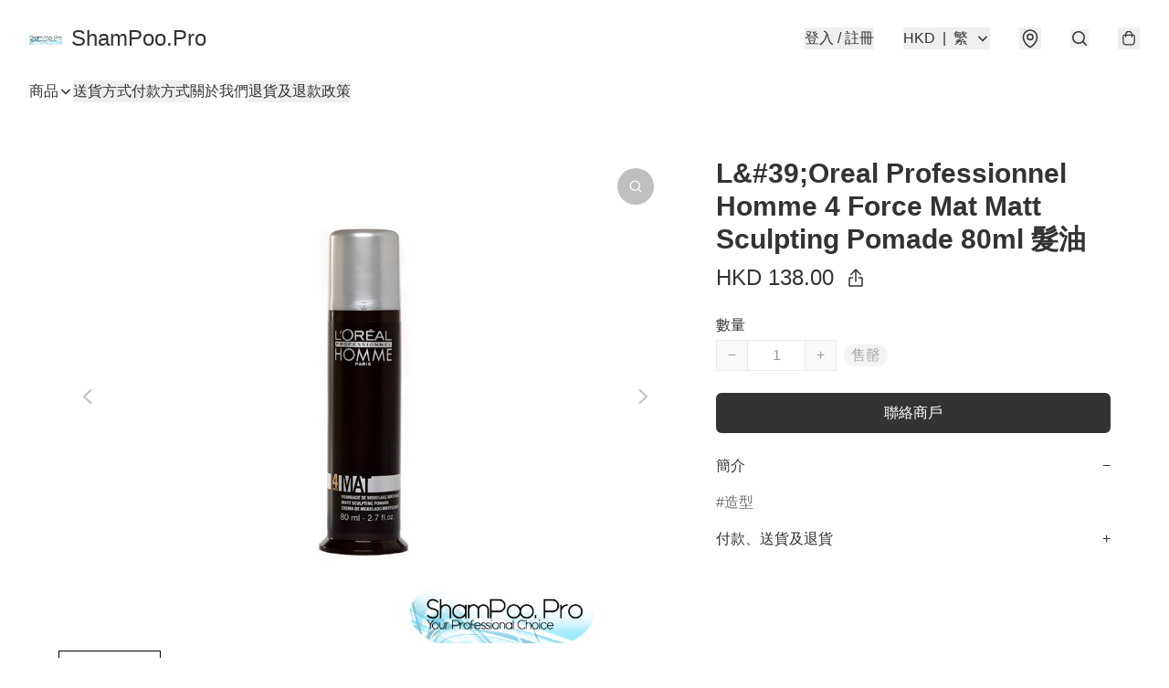

--- FILE ---
content_type: text/javascript
request_url: https://static.boutir.com/themes/modern/swiper.de953bd.js
body_size: 30811
content:
try{!function(){var e="undefined"!=typeof window?window:"undefined"!=typeof global?global:"undefined"!=typeof globalThis?globalThis:"undefined"!=typeof self?self:{},t=(new e.Error).stack;t&&(e._sentryDebugIds=e._sentryDebugIds||{},e._sentryDebugIds[t]="69ccd82f-3cfb-4629-8a5f-427ad7b5f283",e._sentryDebugIdIdentifier="sentry-dbid-69ccd82f-3cfb-4629-8a5f-427ad7b5f283")}()}catch(e){}!function(){try{("undefined"!=typeof window?window:"undefined"!=typeof global?global:"undefined"!=typeof globalThis?globalThis:"undefined"!=typeof self?self:{}).SENTRY_RELEASE={id:"2.64.1"}}catch(e){}}(),window._bt.waitFor(["__polyfill__loaded__"]).then((()=>{"use strict";(self.webpackChunkmodern=self.webpackChunkmodern||[]).push([[9360],{8771:(e,t,s)=>{s.d(t,{a:()=>c,b:()=>S,c:()=>g,d:()=>v,e:()=>m,f:()=>n,g:()=>u,h:()=>T,i:()=>E,k:()=>l,l:()=>x,m:()=>C,n:()=>r,o:()=>o,q:()=>y,r:()=>b,s:()=>M,t:()=>w,u:()=>p,v:()=>h,w:()=>f,x:()=>d,y:()=>a});var i=s(92514);function a(e){const t=e;Object.keys(t).forEach((e=>{try{t[e]=null}catch(e){}try{delete t[e]}catch(e){}}))}function r(e,t=0){return setTimeout(e,t)}function n(){return Date.now()}function l(e,t="x"){const s=(0,i.a)();let a,r,n;const l=function(e){const t=(0,i.a)();let s;return t.getComputedStyle&&(s=t.getComputedStyle(e,null)),!s&&e.currentStyle&&(s=e.currentStyle),s||(s=e.style),s}(e);return s.WebKitCSSMatrix?(r=l.transform||l.webkitTransform,r.split(",").length>6&&(r=r.split(", ").map((e=>e.replace(",","."))).join(", ")),n=new s.WebKitCSSMatrix("none"===r?"":r)):(n=l.MozTransform||l.OTransform||l.MsTransform||l.msTransform||l.transform||l.getPropertyValue("transform").replace("translate(","matrix(1, 0, 0, 1,"),a=n.toString().split(",")),"x"===t&&(r=s.WebKitCSSMatrix?n.m41:16===a.length?parseFloat(a[12]):parseFloat(a[4])),"y"===t&&(r=s.WebKitCSSMatrix?n.m42:16===a.length?parseFloat(a[13]):parseFloat(a[5])),r||0}function o(e){return"object"==typeof e&&null!==e&&e.constructor&&"Object"===Object.prototype.toString.call(e).slice(8,-1)}function d(...e){const t=Object(e[0]),s=["__proto__","constructor","prototype"];for(let a=1;a<e.length;a+=1){const r=e[a];if(null!=r&&(i=r,!("undefined"!=typeof window&&void 0!==window.HTMLElement?i instanceof HTMLElement:i&&(1===i.nodeType||11===i.nodeType)))){const e=Object.keys(Object(r)).filter((e=>s.indexOf(e)<0));for(let s=0,i=e.length;s<i;s+=1){const i=e[s],a=Object.getOwnPropertyDescriptor(r,i);void 0!==a&&a.enumerable&&(o(t[i])&&o(r[i])?r[i].__swiper__?t[i]=r[i]:d(t[i],r[i]):!o(t[i])&&o(r[i])?(t[i]={},r[i].__swiper__?t[i]=r[i]:d(t[i],r[i])):t[i]=r[i])}}}var i;return t}function c(e,t,s){e.style.setProperty(t,s)}function p({swiper:e,targetPosition:t,side:s}){const a=(0,i.a)(),r=-e.translate;let n,l=null;const o=e.params.speed;e.wrapperEl.style.scrollSnapType="none",a.cancelAnimationFrame(e.cssModeFrameID);const d=t>r?"next":"prev",c=(e,t)=>"next"===d&&e>=t||"prev"===d&&e<=t,p=()=>{n=(new Date).getTime(),null===l&&(l=n);const i=Math.max(Math.min((n-l)/o,1),0),d=.5-Math.cos(i*Math.PI)/2;let u=r+d*(t-r);if(c(u,t)&&(u=t),e.wrapperEl.scrollTo({[s]:u}),c(u,t))return e.wrapperEl.style.overflow="hidden",e.wrapperEl.style.scrollSnapType="",setTimeout((()=>{e.wrapperEl.style.overflow="",e.wrapperEl.scrollTo({[s]:u})})),void a.cancelAnimationFrame(e.cssModeFrameID);e.cssModeFrameID=a.requestAnimationFrame(p)};p()}function u(e){return e.querySelector(".swiper-slide-transform")||e.shadowRoot&&e.shadowRoot.querySelector(".swiper-slide-transform")||e}function m(e,t=""){const s=(0,i.a)(),a=[...e.children];return s.HTMLSlotElement&&e instanceof HTMLSlotElement&&a.push(...e.assignedElements()),t?a.filter((e=>e.matches(t))):a}function f(e,t){const s=(0,i.a)();let a=t.contains(e);if(!a&&s.HTMLSlotElement&&t instanceof HTMLSlotElement){a=[...t.assignedElements()].includes(e),a||(a=function(e,t){const s=[t];for(;s.length>0;){const t=s.shift();if(e===t)return!0;s.push(...t.children,...t.shadowRoot?t.shadowRoot.children:[],...t.assignedElements?t.assignedElements():[])}}(e,t))}return a}function h(e){try{return}catch(e){}}function g(e,t=[]){const s=document.createElement(e);return s.classList.add(...Array.isArray(t)?t:function(e=""){return e.trim().split(" ").filter((e=>!!e.trim()))}(t)),s}function v(e){const t=(0,i.a)(),s=(0,i.g)(),a=e.getBoundingClientRect(),r=s.body,n=e.clientTop||r.clientTop||0,l=e.clientLeft||r.clientLeft||0,o=e===t?t.scrollY:e.scrollTop,d=e===t?t.scrollX:e.scrollLeft;return{top:a.top+o-n,left:a.left+d-l}}function w(e,t){const s=[];for(;e.previousElementSibling;){const i=e.previousElementSibling;t?i.matches(t)&&s.push(i):s.push(i),e=i}return s}function b(e,t){const s=[];for(;e.nextElementSibling;){const i=e.nextElementSibling;t?i.matches(t)&&s.push(i):s.push(i),e=i}return s}function y(e,t){return(0,i.a)().getComputedStyle(e,null).getPropertyValue(t)}function E(e){let t,s=e;if(s){for(t=0;null!==(s=s.previousSibling);)1===s.nodeType&&(t+=1);return t}}function S(e,t){const s=[];let i=e.parentElement;for(;i;)t?i.matches(t)&&s.push(i):s.push(i),i=i.parentElement;return s}function x(e,t){t&&e.addEventListener("transitionend",(function s(i){i.target===e&&(t.call(e,i),e.removeEventListener("transitionend",s))}))}function T(e,t,s){const a=(0,i.a)();return s?e["width"===t?"offsetWidth":"offsetHeight"]+parseFloat(a.getComputedStyle(e,null).getPropertyValue("width"===t?"margin-right":"margin-top"))+parseFloat(a.getComputedStyle(e,null).getPropertyValue("width"===t?"margin-left":"margin-bottom")):e.offsetWidth}function C(e){return(Array.isArray(e)?e:[e]).filter((e=>!!e))}function M(e,t=""){"undefined"!=typeof trustedTypes?e.innerHTML=trustedTypes.createPolicy("html",{createHTML:e=>e}).createHTML(t):e.innerHTML=t}},21168:(e,t,s)=>{s.d(t,{Ij:()=>p,_R:()=>g,Vx:()=>l,dK:()=>d,WO:()=>u,GP:()=>c});var i=s(92514),a=s(8771);function r(e,t,s,i){return e.params.createElements&&Object.keys(i).forEach((r=>{if(!s[r]&&!0===s.auto){let n=(0,a.e)(e.el,`.${i[r]}`)[0];n||(n=(0,a.c)("div",i[r]),n.className=i[r],e.el.append(n)),s[r]=n,t[r]=n}})),s}const n='<svg class="swiper-navigation-icon" width="11" height="20" viewBox="0 0 11 20" fill="none" xmlns="http://www.w3.org/2000/svg"><path d="M0.38296 20.0762C0.111788 19.805 0.111788 19.3654 0.38296 19.0942L9.19758 10.2796L0.38296 1.46497C0.111788 1.19379 0.111788 0.754138 0.38296 0.482966C0.654131 0.211794 1.09379 0.211794 1.36496 0.482966L10.4341 9.55214C10.8359 9.9539 10.8359 10.6053 10.4341 11.007L1.36496 20.0762C1.09379 20.3474 0.654131 20.3474 0.38296 20.0762Z" fill="currentColor"/></svg>';function l({swiper:e,extendParams:t,on:s,emit:i}){function l(t){let s;return t&&"string"==typeof t&&e.isElement&&(s=e.el.querySelector(t)||e.hostEl.querySelector(t),s)?s:(t&&("string"==typeof t&&(s=[...document.querySelectorAll(t)]),e.params.uniqueNavElements&&"string"==typeof t&&s&&s.length>1&&1===e.el.querySelectorAll(t).length?s=e.el.querySelector(t):s&&1===s.length&&(s=s[0])),t&&!s?t:s)}function o(t,s){const i=e.params.navigation;(t=(0,a.m)(t)).forEach((t=>{t&&(t.classList[s?"add":"remove"](...i.disabledClass.split(" ")),"BUTTON"===t.tagName&&(t.disabled=s),e.params.watchOverflow&&e.enabled&&t.classList[e.isLocked?"add":"remove"](i.lockClass))}))}function d(){const{nextEl:t,prevEl:s}=e.navigation;if(e.params.loop)return o(s,!1),void o(t,!1);o(s,e.isBeginning&&!e.params.rewind),o(t,e.isEnd&&!e.params.rewind)}function c(t){t.preventDefault(),(!e.isBeginning||e.params.loop||e.params.rewind)&&(e.slidePrev(),i("navigationPrev"))}function p(t){t.preventDefault(),(!e.isEnd||e.params.loop||e.params.rewind)&&(e.slideNext(),i("navigationNext"))}function u(){const t=e.params.navigation;if(e.params.navigation=r(e,e.originalParams.navigation,e.params.navigation,{nextEl:"swiper-button-next",prevEl:"swiper-button-prev"}),!t.nextEl&&!t.prevEl)return;let s=l(t.nextEl),i=l(t.prevEl);Object.assign(e.navigation,{nextEl:s,prevEl:i}),s=(0,a.m)(s),i=(0,a.m)(i);const o=(s,i)=>{if(s){if(t.addIcons&&s.matches(".swiper-button-next,.swiper-button-prev")&&!s.querySelector("svg")){const e=document.createElement("div");(0,a.s)(e,n),s.appendChild(e.querySelector("svg")),e.remove()}s.addEventListener("click","next"===i?p:c)}!e.enabled&&s&&s.classList.add(...t.lockClass.split(" "))};s.forEach((e=>o(e,"next"))),i.forEach((e=>o(e,"prev")))}function m(){let{nextEl:t,prevEl:s}=e.navigation;t=(0,a.m)(t),s=(0,a.m)(s);const i=(t,s)=>{t.removeEventListener("click","next"===s?p:c),t.classList.remove(...e.params.navigation.disabledClass.split(" "))};t.forEach((e=>i(e,"next"))),s.forEach((e=>i(e,"prev")))}t({navigation:{nextEl:null,prevEl:null,addIcons:!0,hideOnClick:!1,disabledClass:"swiper-button-disabled",hiddenClass:"swiper-button-hidden",lockClass:"swiper-button-lock",navigationDisabledClass:"swiper-navigation-disabled"}}),e.navigation={nextEl:null,prevEl:null},s("init",(()=>{!1===e.params.navigation.enabled?f():(u(),d())})),s("toEdge fromEdge lock unlock",(()=>{d()})),s("destroy",(()=>{m()})),s("enable disable",(()=>{let{nextEl:t,prevEl:s}=e.navigation;t=(0,a.m)(t),s=(0,a.m)(s),e.enabled?d():[...t,...s].filter((e=>!!e)).forEach((t=>t.classList.add(e.params.navigation.lockClass)))})),s("click",((t,s)=>{let{nextEl:r,prevEl:n}=e.navigation;r=(0,a.m)(r),n=(0,a.m)(n);const l=s.target;let o=n.includes(l)||r.includes(l);if(e.isElement&&!o){const e=s.path||s.composedPath&&s.composedPath();e&&(o=e.find((e=>r.includes(e)||n.includes(e))))}if(e.params.navigation.hideOnClick&&!o){if(e.pagination&&e.params.pagination&&e.params.pagination.clickable&&(e.pagination.el===l||e.pagination.el.contains(l)))return;let t;r.length?t=r[0].classList.contains(e.params.navigation.hiddenClass):n.length&&(t=n[0].classList.contains(e.params.navigation.hiddenClass)),i(!0===t?"navigationShow":"navigationHide"),[...r,...n].filter((e=>!!e)).forEach((t=>t.classList.toggle(e.params.navigation.hiddenClass)))}}));const f=()=>{e.el.classList.add(...e.params.navigation.navigationDisabledClass.split(" ")),m()};Object.assign(e.navigation,{enable:()=>{e.el.classList.remove(...e.params.navigation.navigationDisabledClass.split(" ")),u(),d()},disable:f,update:d,init:u,destroy:m})}if(/^(170|506)7$/.test(s.j))var o=s(31960);function d({swiper:e,extendParams:t,on:s,emit:i}){const n="swiper-pagination";let l;t({pagination:{el:null,bulletElement:"span",clickable:!1,hideOnClick:!1,renderBullet:null,renderProgressbar:null,renderFraction:null,renderCustom:null,progressbarOpposite:!1,type:"bullets",dynamicBullets:!1,dynamicMainBullets:1,formatFractionCurrent:e=>e,formatFractionTotal:e=>e,bulletClass:`${n}-bullet`,bulletActiveClass:`${n}-bullet-active`,modifierClass:`${n}-`,currentClass:`${n}-current`,totalClass:`${n}-total`,hiddenClass:`${n}-hidden`,progressbarFillClass:`${n}-progressbar-fill`,progressbarOppositeClass:`${n}-progressbar-opposite`,clickableClass:`${n}-clickable`,lockClass:`${n}-lock`,horizontalClass:`${n}-horizontal`,verticalClass:`${n}-vertical`,paginationDisabledClass:`${n}-disabled`}}),e.pagination={el:null,bullets:[]};let d=0;function c(){return!e.params.pagination.el||!e.pagination.el||Array.isArray(e.pagination.el)&&0===e.pagination.el.length}function p(t,s){const{bulletActiveClass:i}=e.params.pagination;t&&(t=t[("prev"===s?"previous":"next")+"ElementSibling"])&&(t.classList.add(`${i}-${s}`),(t=t[("prev"===s?"previous":"next")+"ElementSibling"])&&t.classList.add(`${i}-${s}-${s}`))}function u(t){const s=t.target.closest((0,o.c)(e.params.pagination.bulletClass));if(!s)return;t.preventDefault();const i=(0,a.i)(s)*e.params.slidesPerGroup;if(e.params.loop){if(e.realIndex===i)return;const t=(r=e.realIndex,n=i,l=e.slides.length,(n%=l)===1+(r%=l)?"next":n===r-1?"previous":void 0);"next"===t?e.slideNext():"previous"===t?e.slidePrev():e.slideToLoop(i)}else e.slideTo(i);var r,n,l}function m(){const t=e.rtl,s=e.params.pagination;if(c())return;let r,n,u=e.pagination.el;u=(0,a.m)(u);const m=e.virtual&&e.params.virtual.enabled?e.virtual.slides.length:e.slides.length,f=e.params.loop?Math.ceil(m/e.params.slidesPerGroup):e.snapGrid.length;if(e.params.loop?(n=e.previousRealIndex||0,r=e.params.slidesPerGroup>1?Math.floor(e.realIndex/e.params.slidesPerGroup):e.realIndex):void 0!==e.snapIndex?(r=e.snapIndex,n=e.previousSnapIndex):(n=e.previousIndex||0,r=e.activeIndex||0),"bullets"===s.type&&e.pagination.bullets&&e.pagination.bullets.length>0){const i=e.pagination.bullets;let o,c,m;if(s.dynamicBullets&&(l=(0,a.h)(i[0],e.isHorizontal()?"width":"height",!0),u.forEach((t=>{t.style[e.isHorizontal()?"width":"height"]=l*(s.dynamicMainBullets+4)+"px"})),s.dynamicMainBullets>1&&void 0!==n&&(d+=r-(n||0),d>s.dynamicMainBullets-1?d=s.dynamicMainBullets-1:d<0&&(d=0)),o=Math.max(r-d,0),c=o+(Math.min(i.length,s.dynamicMainBullets)-1),m=(c+o)/2),i.forEach((e=>{const t=[...["","-next","-next-next","-prev","-prev-prev","-main"].map((e=>`${s.bulletActiveClass}${e}`))].map((e=>"string"==typeof e&&e.includes(" ")?e.split(" "):e)).flat();e.classList.remove(...t)})),u.length>1)i.forEach((t=>{const i=(0,a.i)(t);i===r?t.classList.add(...s.bulletActiveClass.split(" ")):e.isElement&&t.setAttribute("part","bullet"),s.dynamicBullets&&(i>=o&&i<=c&&t.classList.add(...`${s.bulletActiveClass}-main`.split(" ")),i===o&&p(t,"prev"),i===c&&p(t,"next"))}));else{const t=i[r];if(t&&t.classList.add(...s.bulletActiveClass.split(" ")),e.isElement&&i.forEach(((e,t)=>{e.setAttribute("part",t===r?"bullet-active":"bullet")})),s.dynamicBullets){const e=i[o],t=i[c];for(let e=o;e<=c;e+=1)i[e]&&i[e].classList.add(...`${s.bulletActiveClass}-main`.split(" "));p(e,"prev"),p(t,"next")}}if(s.dynamicBullets){const a=Math.min(i.length,s.dynamicMainBullets+4),r=(l*a-l)/2-m*l,n=t?"right":"left";i.forEach((t=>{t.style[e.isHorizontal()?n:"top"]=`${r}px`}))}}u.forEach(((t,n)=>{if("fraction"===s.type&&(t.querySelectorAll((0,o.c)(s.currentClass)).forEach((e=>{e.textContent=s.formatFractionCurrent(r+1)})),t.querySelectorAll((0,o.c)(s.totalClass)).forEach((e=>{e.textContent=s.formatFractionTotal(f)}))),"progressbar"===s.type){let i;i=s.progressbarOpposite?e.isHorizontal()?"vertical":"horizontal":e.isHorizontal()?"horizontal":"vertical";const a=(r+1)/f;let n=1,l=1;"horizontal"===i?n=a:l=a,t.querySelectorAll((0,o.c)(s.progressbarFillClass)).forEach((t=>{t.style.transform=`translate3d(0,0,0) scaleX(${n}) scaleY(${l})`,t.style.transitionDuration=`${e.params.speed}ms`}))}"custom"===s.type&&s.renderCustom?((0,a.s)(t,s.renderCustom(e,r+1,f)),0===n&&i("paginationRender",t)):(0===n&&i("paginationRender",t),i("paginationUpdate",t)),e.params.watchOverflow&&e.enabled&&t.classList[e.isLocked?"add":"remove"](s.lockClass)}))}function f(){const t=e.params.pagination;if(c())return;const s=e.virtual&&e.params.virtual.enabled?e.virtual.slides.length:e.grid&&e.params.grid.rows>1?e.slides.length/Math.ceil(e.params.grid.rows):e.slides.length;let r=e.pagination.el;r=(0,a.m)(r);let n="";if("bullets"===t.type){let i=e.params.loop?Math.ceil(s/e.params.slidesPerGroup):e.snapGrid.length;e.params.freeMode&&e.params.freeMode.enabled&&i>s&&(i=s);for(let s=0;s<i;s+=1)t.renderBullet?n+=t.renderBullet.call(e,s,t.bulletClass):n+=`<${t.bulletElement} ${e.isElement?'part="bullet"':""} class="${t.bulletClass}"></${t.bulletElement}>`}"fraction"===t.type&&(n=t.renderFraction?t.renderFraction.call(e,t.currentClass,t.totalClass):`<span class="${t.currentClass}"></span> / <span class="${t.totalClass}"></span>`),"progressbar"===t.type&&(n=t.renderProgressbar?t.renderProgressbar.call(e,t.progressbarFillClass):`<span class="${t.progressbarFillClass}"></span>`),e.pagination.bullets=[],r.forEach((s=>{"custom"!==t.type&&(0,a.s)(s,n||""),"bullets"===t.type&&e.pagination.bullets.push(...s.querySelectorAll((0,o.c)(t.bulletClass)))})),"custom"!==t.type&&i("paginationRender",r[0])}function h(){e.params.pagination=r(e,e.originalParams.pagination,e.params.pagination,{el:"swiper-pagination"});const t=e.params.pagination;if(!t.el)return;let s;"string"==typeof t.el&&e.isElement&&(s=e.el.querySelector(t.el)),s||"string"!=typeof t.el||(s=[...document.querySelectorAll(t.el)]),s||(s=t.el),s&&0!==s.length&&(e.params.uniqueNavElements&&"string"==typeof t.el&&Array.isArray(s)&&s.length>1&&(s=[...e.el.querySelectorAll(t.el)],s.length>1&&(s=s.find((t=>(0,a.b)(t,".swiper")[0]===e.el)))),Array.isArray(s)&&1===s.length&&(s=s[0]),Object.assign(e.pagination,{el:s}),s=(0,a.m)(s),s.forEach((s=>{"bullets"===t.type&&t.clickable&&s.classList.add(...(t.clickableClass||"").split(" ")),s.classList.add(t.modifierClass+t.type),s.classList.add(e.isHorizontal()?t.horizontalClass:t.verticalClass),"bullets"===t.type&&t.dynamicBullets&&(s.classList.add(`${t.modifierClass}${t.type}-dynamic`),d=0,t.dynamicMainBullets<1&&(t.dynamicMainBullets=1)),"progressbar"===t.type&&t.progressbarOpposite&&s.classList.add(t.progressbarOppositeClass),t.clickable&&s.addEventListener("click",u),e.enabled||s.classList.add(t.lockClass)})))}function g(){const t=e.params.pagination;if(c())return;let s=e.pagination.el;s&&(s=(0,a.m)(s),s.forEach((s=>{s.classList.remove(t.hiddenClass),s.classList.remove(t.modifierClass+t.type),s.classList.remove(e.isHorizontal()?t.horizontalClass:t.verticalClass),t.clickable&&(s.classList.remove(...(t.clickableClass||"").split(" ")),s.removeEventListener("click",u))}))),e.pagination.bullets&&e.pagination.bullets.forEach((e=>e.classList.remove(...t.bulletActiveClass.split(" "))))}s("changeDirection",(()=>{if(!e.pagination||!e.pagination.el)return;const t=e.params.pagination;let{el:s}=e.pagination;s=(0,a.m)(s),s.forEach((s=>{s.classList.remove(t.horizontalClass,t.verticalClass),s.classList.add(e.isHorizontal()?t.horizontalClass:t.verticalClass)}))})),s("init",(()=>{!1===e.params.pagination.enabled?v():(h(),f(),m())})),s("activeIndexChange",(()=>{void 0===e.snapIndex&&m()})),s("snapIndexChange",(()=>{m()})),s("snapGridLengthChange",(()=>{f(),m()})),s("destroy",(()=>{g()})),s("enable disable",(()=>{let{el:t}=e.pagination;t&&(t=(0,a.m)(t),t.forEach((t=>t.classList[e.enabled?"remove":"add"](e.params.pagination.lockClass))))})),s("lock unlock",(()=>{m()})),s("click",((t,s)=>{const r=s.target,n=(0,a.m)(e.pagination.el);if(e.params.pagination.el&&e.params.pagination.hideOnClick&&n&&n.length>0&&!r.classList.contains(e.params.pagination.bulletClass)){if(e.navigation&&(e.navigation.nextEl&&r===e.navigation.nextEl||e.navigation.prevEl&&r===e.navigation.prevEl))return;const t=n[0].classList.contains(e.params.pagination.hiddenClass);i(!0===t?"paginationShow":"paginationHide"),n.forEach((t=>t.classList.toggle(e.params.pagination.hiddenClass)))}}));const v=()=>{e.el.classList.add(e.params.pagination.paginationDisabledClass);let{el:t}=e.pagination;t&&(t=(0,a.m)(t),t.forEach((t=>t.classList.add(e.params.pagination.paginationDisabledClass)))),g()};Object.assign(e.pagination,{enable:()=>{e.el.classList.remove(e.params.pagination.paginationDisabledClass);let{el:t}=e.pagination;t&&(t=(0,a.m)(t),t.forEach((t=>t.classList.remove(e.params.pagination.paginationDisabledClass)))),h(),f(),m()},disable:v,render:f,update:m,init:h,destroy:g})}function c({swiper:e,extendParams:t,on:s,emit:r}){const n=(0,i.a)();t({zoom:{enabled:!1,limitToOriginalSize:!1,maxRatio:3,minRatio:1,panOnMouseMove:!1,toggle:!0,containerClass:"swiper-zoom-container",zoomedSlideClass:"swiper-slide-zoomed"}}),e.zoom={enabled:!1};let l=1,o=!1,d=!1,c={x:0,y:0};let p,u;const m=[],f={originX:0,originY:0,slideEl:void 0,slideWidth:void 0,slideHeight:void 0,imageEl:void 0,imageWrapEl:void 0,maxRatio:3},h={isTouched:void 0,isMoved:void 0,currentX:void 0,currentY:void 0,minX:void 0,minY:void 0,maxX:void 0,maxY:void 0,width:void 0,height:void 0,startX:void 0,startY:void 0,touchesStart:{},touchesCurrent:{}},g={x:void 0,y:void 0,prevPositionX:void 0,prevPositionY:void 0,prevTime:void 0};let v,w=1;function b(){if(m.length<2)return 1;const e=m[0].pageX,t=m[0].pageY,s=m[1].pageX,i=m[1].pageY;return Math.sqrt((s-e)**2+(i-t)**2)}function y(){const t=e.params.zoom,s=f.imageWrapEl.getAttribute("data-swiper-zoom")||t.maxRatio;if(t.limitToOriginalSize&&f.imageEl&&f.imageEl.naturalWidth){const e=f.imageEl.naturalWidth/f.imageEl.offsetWidth;return Math.min(e,s)}return s}function E(t){const s=e.isElement?"swiper-slide":`.${e.params.slideClass}`;return!!t.target.matches(s)||e.slides.filter((e=>e.contains(t.target))).length>0}function S(t){const s=`.${e.params.zoom.containerClass}`;return!!t.target.matches(s)||[...e.hostEl.querySelectorAll(s)].filter((e=>e.contains(t.target))).length>0}function x(t){if("mouse"===t.pointerType&&m.splice(0,m.length),!E(t))return;const s=e.params.zoom;if(p=!1,u=!1,m.push(t),!(m.length<2)){if(p=!0,f.scaleStart=b(),!f.slideEl){f.slideEl=t.target.closest(`.${e.params.slideClass}, swiper-slide`),f.slideEl||(f.slideEl=e.slides[e.activeIndex]);let i=f.slideEl.querySelector(`.${s.containerClass}`);if(i&&(i=i.querySelectorAll("picture, img, svg, canvas, .swiper-zoom-target")[0]),f.imageEl=i,f.imageWrapEl=i?(0,a.b)(f.imageEl,`.${s.containerClass}`)[0]:void 0,!f.imageWrapEl)return void(f.imageEl=void 0);f.maxRatio=y()}if(f.imageEl){const[e,t]=function(){if(m.length<2)return{x:null,y:null};const e=f.imageEl.getBoundingClientRect();return[(m[0].pageX+(m[1].pageX-m[0].pageX)/2-e.x-n.scrollX)/l,(m[0].pageY+(m[1].pageY-m[0].pageY)/2-e.y-n.scrollY)/l]}();f.originX=e,f.originY=t,f.imageEl.style.transitionDuration="0ms"}o=!0}}function T(t){if(!E(t))return;const s=e.params.zoom,i=e.zoom,a=m.findIndex((e=>e.pointerId===t.pointerId));a>=0&&(m[a]=t),m.length<2||(u=!0,f.scaleMove=b(),f.imageEl&&(i.scale=f.scaleMove/f.scaleStart*l,i.scale>f.maxRatio&&(i.scale=f.maxRatio-1+(i.scale-f.maxRatio+1)**.5),i.scale<s.minRatio&&(i.scale=s.minRatio+1-(s.minRatio-i.scale+1)**.5),f.imageEl.style.transform=`translate3d(0,0,0) scale(${i.scale})`))}function C(t){if(!E(t))return;if("mouse"===t.pointerType&&"pointerout"===t.type)return;const s=e.params.zoom,i=e.zoom,a=m.findIndex((e=>e.pointerId===t.pointerId));a>=0&&m.splice(a,1),p&&u&&(p=!1,u=!1,f.imageEl&&(i.scale=Math.max(Math.min(i.scale,f.maxRatio),s.minRatio),f.imageEl.style.transitionDuration=`${e.params.speed}ms`,f.imageEl.style.transform=`translate3d(0,0,0) scale(${i.scale})`,l=i.scale,o=!1,i.scale>1&&f.slideEl?f.slideEl.classList.add(`${s.zoomedSlideClass}`):i.scale<=1&&f.slideEl&&f.slideEl.classList.remove(`${s.zoomedSlideClass}`),1===i.scale&&(f.originX=0,f.originY=0,f.slideEl=void 0)))}function M(){e.touchEventsData.preventTouchMoveFromPointerMove=!1}function P(t){const s="mouse"===t.pointerType&&e.params.zoom.panOnMouseMove;if(!E(t)||!S(t))return;const i=e.zoom;if(!f.imageEl)return;if(!h.isTouched||!f.slideEl)return void(s&&I(t));if(s)return void I(t);h.isMoved||(h.width=f.imageEl.offsetWidth||f.imageEl.clientWidth,h.height=f.imageEl.offsetHeight||f.imageEl.clientHeight,h.startX=(0,a.k)(f.imageWrapEl,"x")||0,h.startY=(0,a.k)(f.imageWrapEl,"y")||0,f.slideWidth=f.slideEl.offsetWidth,f.slideHeight=f.slideEl.offsetHeight,f.imageWrapEl.style.transitionDuration="0ms");const r=h.width*i.scale,n=h.height*i.scale;h.minX=Math.min(f.slideWidth/2-r/2,0),h.maxX=-h.minX,h.minY=Math.min(f.slideHeight/2-n/2,0),h.maxY=-h.minY,h.touchesCurrent.x=m.length>0?m[0].pageX:t.pageX,h.touchesCurrent.y=m.length>0?m[0].pageY:t.pageY;if(Math.max(Math.abs(h.touchesCurrent.x-h.touchesStart.x),Math.abs(h.touchesCurrent.y-h.touchesStart.y))>5&&(e.allowClick=!1),!h.isMoved&&!o){if(e.isHorizontal()&&(Math.floor(h.minX)===Math.floor(h.startX)&&h.touchesCurrent.x<h.touchesStart.x||Math.floor(h.maxX)===Math.floor(h.startX)&&h.touchesCurrent.x>h.touchesStart.x))return h.isTouched=!1,void M();if(!e.isHorizontal()&&(Math.floor(h.minY)===Math.floor(h.startY)&&h.touchesCurrent.y<h.touchesStart.y||Math.floor(h.maxY)===Math.floor(h.startY)&&h.touchesCurrent.y>h.touchesStart.y))return h.isTouched=!1,void M()}t.cancelable&&t.preventDefault(),t.stopPropagation(),clearTimeout(v),e.touchEventsData.preventTouchMoveFromPointerMove=!0,v=setTimeout((()=>{e.destroyed||M()})),h.isMoved=!0;const d=(i.scale-l)/(f.maxRatio-e.params.zoom.minRatio),{originX:c,originY:p}=f;h.currentX=h.touchesCurrent.x-h.touchesStart.x+h.startX+d*(h.width-2*c),h.currentY=h.touchesCurrent.y-h.touchesStart.y+h.startY+d*(h.height-2*p),h.currentX<h.minX&&(h.currentX=h.minX+1-(h.minX-h.currentX+1)**.8),h.currentX>h.maxX&&(h.currentX=h.maxX-1+(h.currentX-h.maxX+1)**.8),h.currentY<h.minY&&(h.currentY=h.minY+1-(h.minY-h.currentY+1)**.8),h.currentY>h.maxY&&(h.currentY=h.maxY-1+(h.currentY-h.maxY+1)**.8),g.prevPositionX||(g.prevPositionX=h.touchesCurrent.x),g.prevPositionY||(g.prevPositionY=h.touchesCurrent.y),g.prevTime||(g.prevTime=Date.now()),g.x=(h.touchesCurrent.x-g.prevPositionX)/(Date.now()-g.prevTime)/2,g.y=(h.touchesCurrent.y-g.prevPositionY)/(Date.now()-g.prevTime)/2,Math.abs(h.touchesCurrent.x-g.prevPositionX)<2&&(g.x=0),Math.abs(h.touchesCurrent.y-g.prevPositionY)<2&&(g.y=0),g.prevPositionX=h.touchesCurrent.x,g.prevPositionY=h.touchesCurrent.y,g.prevTime=Date.now(),f.imageWrapEl.style.transform=`translate3d(${h.currentX}px, ${h.currentY}px,0)`}function L(){const t=e.zoom;f.slideEl&&e.activeIndex!==e.slides.indexOf(f.slideEl)&&(f.imageEl&&(f.imageEl.style.transform="translate3d(0,0,0) scale(1)"),f.imageWrapEl&&(f.imageWrapEl.style.transform="translate3d(0,0,0)"),f.slideEl.classList.remove(`${e.params.zoom.zoomedSlideClass}`),t.scale=1,l=1,f.slideEl=void 0,f.imageEl=void 0,f.imageWrapEl=void 0,f.originX=0,f.originY=0)}function I(e){if(l<=1||!f.imageWrapEl)return;if(!E(e)||!S(e))return;const t=n.getComputedStyle(f.imageWrapEl).transform,s=new n.DOMMatrix(t);if(!d)return d=!0,c.x=e.clientX,c.y=e.clientY,h.startX=s.e,h.startY=s.f,h.width=f.imageEl.offsetWidth||f.imageEl.clientWidth,h.height=f.imageEl.offsetHeight||f.imageEl.clientHeight,f.slideWidth=f.slideEl.offsetWidth,void(f.slideHeight=f.slideEl.offsetHeight);const i=-3*(e.clientX-c.x),a=-3*(e.clientY-c.y),r=h.width*l,o=h.height*l,p=f.slideWidth,u=f.slideHeight,m=Math.min(p/2-r/2,0),g=-m,v=Math.min(u/2-o/2,0),w=-v,b=Math.max(Math.min(h.startX+i,g),m),y=Math.max(Math.min(h.startY+a,w),v);f.imageWrapEl.style.transitionDuration="0ms",f.imageWrapEl.style.transform=`translate3d(${b}px, ${y}px, 0)`,c.x=e.clientX,c.y=e.clientY,h.startX=b,h.startY=y,h.currentX=b,h.currentY=y}function k(t){const s=e.zoom,i=e.params.zoom;if(!f.slideEl){t&&t.target&&(f.slideEl=t.target.closest(`.${e.params.slideClass}, swiper-slide`)),f.slideEl||(e.params.virtual&&e.params.virtual.enabled&&e.virtual?f.slideEl=(0,a.e)(e.slidesEl,`.${e.params.slideActiveClass}`)[0]:f.slideEl=e.slides[e.activeIndex]);let s=f.slideEl.querySelector(`.${i.containerClass}`);s&&(s=s.querySelectorAll("picture, img, svg, canvas, .swiper-zoom-target")[0]),f.imageEl=s,f.imageWrapEl=s?(0,a.b)(f.imageEl,`.${i.containerClass}`)[0]:void 0}if(!f.imageEl||!f.imageWrapEl)return;let r,o,d,c,p,u,m,g,v,w,b,E,S,x,T,C,M,P;e.params.cssMode&&(e.wrapperEl.style.overflow="hidden",e.wrapperEl.style.touchAction="none"),f.slideEl.classList.add(`${i.zoomedSlideClass}`),void 0===h.touchesStart.x&&t?(r=t.pageX,o=t.pageY):(r=h.touchesStart.x,o=h.touchesStart.y);const L=l,I="number"==typeof t?t:null;1===l&&I&&(r=void 0,o=void 0,h.touchesStart.x=void 0,h.touchesStart.y=void 0);const k=y();s.scale=I||k,l=I||k,!t||1===l&&I?(m=0,g=0):(M=f.slideEl.offsetWidth,P=f.slideEl.offsetHeight,d=(0,a.d)(f.slideEl).left+n.scrollX,c=(0,a.d)(f.slideEl).top+n.scrollY,p=d+M/2-r,u=c+P/2-o,v=f.imageEl.offsetWidth||f.imageEl.clientWidth,w=f.imageEl.offsetHeight||f.imageEl.clientHeight,b=v*s.scale,E=w*s.scale,S=Math.min(M/2-b/2,0),x=Math.min(P/2-E/2,0),T=-S,C=-x,L>0&&I&&"number"==typeof h.currentX&&"number"==typeof h.currentY?(m=h.currentX*s.scale/L,g=h.currentY*s.scale/L):(m=p*s.scale,g=u*s.scale),m<S&&(m=S),m>T&&(m=T),g<x&&(g=x),g>C&&(g=C)),I&&1===s.scale&&(f.originX=0,f.originY=0),h.currentX=m,h.currentY=g,f.imageWrapEl.style.transitionDuration="300ms",f.imageWrapEl.style.transform=`translate3d(${m}px, ${g}px,0)`,f.imageEl.style.transitionDuration="300ms",f.imageEl.style.transform=`translate3d(0,0,0) scale(${s.scale})`}function z(){const t=e.zoom,s=e.params.zoom;if(!f.slideEl){e.params.virtual&&e.params.virtual.enabled&&e.virtual?f.slideEl=(0,a.e)(e.slidesEl,`.${e.params.slideActiveClass}`)[0]:f.slideEl=e.slides[e.activeIndex];let t=f.slideEl.querySelector(`.${s.containerClass}`);t&&(t=t.querySelectorAll("picture, img, svg, canvas, .swiper-zoom-target")[0]),f.imageEl=t,f.imageWrapEl=t?(0,a.b)(f.imageEl,`.${s.containerClass}`)[0]:void 0}f.imageEl&&f.imageWrapEl&&(e.params.cssMode&&(e.wrapperEl.style.overflow="",e.wrapperEl.style.touchAction=""),t.scale=1,l=1,h.currentX=void 0,h.currentY=void 0,h.touchesStart.x=void 0,h.touchesStart.y=void 0,f.imageWrapEl.style.transitionDuration="300ms",f.imageWrapEl.style.transform="translate3d(0,0,0)",f.imageEl.style.transitionDuration="300ms",f.imageEl.style.transform="translate3d(0,0,0) scale(1)",f.slideEl.classList.remove(`${s.zoomedSlideClass}`),f.slideEl=void 0,f.originX=0,f.originY=0,e.params.zoom.panOnMouseMove&&(c={x:0,y:0},d&&(d=!1,h.startX=0,h.startY=0)))}function O(t){const s=e.zoom;s.scale&&1!==s.scale?z():k(t)}function A(){return{passiveListener:!!e.params.passiveListeners&&{passive:!0,capture:!1},activeListenerWithCapture:!e.params.passiveListeners||{passive:!1,capture:!0}}}function D(){const t=e.zoom;if(t.enabled)return;t.enabled=!0;const{passiveListener:s,activeListenerWithCapture:i}=A();e.wrapperEl.addEventListener("pointerdown",x,s),e.wrapperEl.addEventListener("pointermove",T,i),["pointerup","pointercancel","pointerout"].forEach((t=>{e.wrapperEl.addEventListener(t,C,s)})),e.wrapperEl.addEventListener("pointermove",P,i)}function $(){const t=e.zoom;if(!t.enabled)return;t.enabled=!1;const{passiveListener:s,activeListenerWithCapture:i}=A();e.wrapperEl.removeEventListener("pointerdown",x,s),e.wrapperEl.removeEventListener("pointermove",T,i),["pointerup","pointercancel","pointerout"].forEach((t=>{e.wrapperEl.removeEventListener(t,C,s)})),e.wrapperEl.removeEventListener("pointermove",P,i)}Object.defineProperty(e.zoom,"scale",{get:()=>w,set(e){if(w!==e){const t=f.imageEl,s=f.slideEl;r("zoomChange",e,t,s)}w=e}}),s("init",(()=>{e.params.zoom.enabled&&D()})),s("destroy",(()=>{$()})),s("touchStart",((t,s)=>{e.zoom.enabled&&function(t){const s=e.device;if(!f.imageEl)return;if(h.isTouched)return;s.android&&t.cancelable&&t.preventDefault(),h.isTouched=!0;const i=m.length>0?m[0]:t;h.touchesStart.x=i.pageX,h.touchesStart.y=i.pageY}(s)})),s("touchEnd",((t,s)=>{e.zoom.enabled&&function(){const t=e.zoom;if(m.length=0,!f.imageEl)return;if(!h.isTouched||!h.isMoved)return h.isTouched=!1,void(h.isMoved=!1);h.isTouched=!1,h.isMoved=!1;let s=300,i=300;const a=g.x*s,r=h.currentX+a,n=g.y*i,l=h.currentY+n;0!==g.x&&(s=Math.abs((r-h.currentX)/g.x)),0!==g.y&&(i=Math.abs((l-h.currentY)/g.y));const o=Math.max(s,i);h.currentX=r,h.currentY=l;const d=h.width*t.scale,c=h.height*t.scale;h.minX=Math.min(f.slideWidth/2-d/2,0),h.maxX=-h.minX,h.minY=Math.min(f.slideHeight/2-c/2,0),h.maxY=-h.minY,h.currentX=Math.max(Math.min(h.currentX,h.maxX),h.minX),h.currentY=Math.max(Math.min(h.currentY,h.maxY),h.minY),f.imageWrapEl.style.transitionDuration=`${o}ms`,f.imageWrapEl.style.transform=`translate3d(${h.currentX}px, ${h.currentY}px,0)`}()})),s("doubleTap",((t,s)=>{!e.animating&&e.params.zoom.enabled&&e.zoom.enabled&&e.params.zoom.toggle&&O(s)})),s("transitionEnd",(()=>{e.zoom.enabled&&e.params.zoom.enabled&&L()})),s("slideChange",(()=>{e.zoom.enabled&&e.params.zoom.enabled&&e.params.cssMode&&L()})),Object.assign(e.zoom,{enable:D,disable:$,in:k,out:z,toggle:O})}function p({swiper:e,extendParams:t,on:s,emit:a,params:r}){let n,l;e.autoplay={running:!1,paused:!1,timeLeft:0},t({autoplay:{enabled:!1,delay:3e3,waitForTransition:!0,disableOnInteraction:!1,stopOnLastSlide:!1,reverseDirection:!1,pauseOnMouseEnter:!1}});let o,d,c,p,u,m,f,h,g=r&&r.autoplay?r.autoplay.delay:3e3,v=r&&r.autoplay?r.autoplay.delay:3e3,w=(new Date).getTime();function b(t){e&&!e.destroyed&&e.wrapperEl&&t.target===e.wrapperEl&&(e.wrapperEl.removeEventListener("transitionend",b),h||t.detail&&t.detail.bySwiperTouchMove||C())}const y=()=>{if(e.destroyed||!e.autoplay.running)return;e.autoplay.paused?d=!0:d&&(v=o,d=!1);const t=e.autoplay.paused?o:w+v-(new Date).getTime();e.autoplay.timeLeft=t,a("autoplayTimeLeft",t,t/g),l=requestAnimationFrame((()=>{y()}))},E=t=>{if(e.destroyed||!e.autoplay.running)return;cancelAnimationFrame(l),y();let s=void 0===t?e.params.autoplay.delay:t;g=e.params.autoplay.delay,v=e.params.autoplay.delay;const i=(()=>{let t;if(t=e.virtual&&e.params.virtual.enabled?e.slides.find((e=>e.classList.contains("swiper-slide-active"))):e.slides[e.activeIndex],!t)return;return parseInt(t.getAttribute("data-swiper-autoplay"),10)})();!Number.isNaN(i)&&i>0&&void 0===t&&(s=i,g=i,v=i),o=s;const r=e.params.speed,d=()=>{e&&!e.destroyed&&(e.params.autoplay.reverseDirection?!e.isBeginning||e.params.loop||e.params.rewind?(e.slidePrev(r,!0,!0),a("autoplay")):e.params.autoplay.stopOnLastSlide||(e.slideTo(e.slides.length-1,r,!0,!0),a("autoplay")):!e.isEnd||e.params.loop||e.params.rewind?(e.slideNext(r,!0,!0),a("autoplay")):e.params.autoplay.stopOnLastSlide||(e.slideTo(0,r,!0,!0),a("autoplay")),e.params.cssMode&&(w=(new Date).getTime(),requestAnimationFrame((()=>{E()}))))};return s>0?(clearTimeout(n),n=setTimeout((()=>{d()}),s)):requestAnimationFrame((()=>{d()})),s},S=()=>{w=(new Date).getTime(),e.autoplay.running=!0,E(),a("autoplayStart")},x=()=>{e.autoplay.running=!1,clearTimeout(n),cancelAnimationFrame(l),a("autoplayStop")},T=(t,s)=>{if(e.destroyed||!e.autoplay.running)return;clearTimeout(n),t||(f=!0);const i=()=>{a("autoplayPause"),e.params.autoplay.waitForTransition?e.wrapperEl.addEventListener("transitionend",b):C()};if(e.autoplay.paused=!0,s)return m&&(o=e.params.autoplay.delay),m=!1,void i();const r=o||e.params.autoplay.delay;o=r-((new Date).getTime()-w),e.isEnd&&o<0&&!e.params.loop||(o<0&&(o=0),i())},C=()=>{e.isEnd&&o<0&&!e.params.loop||e.destroyed||!e.autoplay.running||(w=(new Date).getTime(),f?(f=!1,E(o)):E(),e.autoplay.paused=!1,a("autoplayResume"))},M=()=>{if(e.destroyed||!e.autoplay.running)return;const t=(0,i.g)();"hidden"===t.visibilityState&&(f=!0,T(!0)),"visible"===t.visibilityState&&C()},P=t=>{"mouse"===t.pointerType&&(f=!0,h=!0,e.animating||e.autoplay.paused||T(!0))},L=t=>{"mouse"===t.pointerType&&(h=!1,e.autoplay.paused&&C())};s("init",(()=>{e.params.autoplay.enabled&&(e.params.autoplay.pauseOnMouseEnter&&(e.el.addEventListener("pointerenter",P),e.el.addEventListener("pointerleave",L)),(0,i.g)().addEventListener("visibilitychange",M),S())})),s("destroy",(()=>{e.el&&"string"!=typeof e.el&&(e.el.removeEventListener("pointerenter",P),e.el.removeEventListener("pointerleave",L)),(0,i.g)().removeEventListener("visibilitychange",M),e.autoplay.running&&x()})),s("_freeModeStaticRelease",(()=>{(p||f)&&C()})),s("_freeModeNoMomentumRelease",(()=>{e.params.autoplay.disableOnInteraction?x():T(!0,!0)})),s("beforeTransitionStart",((t,s,i)=>{!e.destroyed&&e.autoplay.running&&(i||!e.params.autoplay.disableOnInteraction?T(!0,!0):x())})),s("sliderFirstMove",(()=>{!e.destroyed&&e.autoplay.running&&(e.params.autoplay.disableOnInteraction?x():(c=!0,p=!1,f=!1,u=setTimeout((()=>{f=!0,p=!0,T(!0)}),200)))})),s("touchEnd",(()=>{if(!e.destroyed&&e.autoplay.running&&c){if(clearTimeout(u),clearTimeout(n),e.params.autoplay.disableOnInteraction)return p=!1,void(c=!1);p&&e.params.cssMode&&C(),p=!1,c=!1}})),s("slideChange",(()=>{!e.destroyed&&e.autoplay.running&&(m=!0)})),Object.assign(e.autoplay,{start:S,stop:x,pause:T,resume:C})}function u({swiper:e,extendParams:t,on:s}){t({thumbs:{swiper:null,multipleActiveThumbs:!0,autoScrollOffset:0,slideThumbActiveClass:"swiper-slide-thumb-active",thumbsContainerClass:"swiper-thumbs"}});let r=!1,n=!1;function l(){const t=e.thumbs.swiper;if(!t||t.destroyed)return;const s=t.clickedIndex,i=t.clickedSlide;if(i&&i.classList.contains(e.params.thumbs.slideThumbActiveClass))return;if(null==s)return;let a;a=t.params.loop?parseInt(t.clickedSlide.getAttribute("data-swiper-slide-index"),10):s,e.params.loop?e.slideToLoop(a):e.slideTo(a)}function o(){const{thumbs:t}=e.params;if(r)return!1;r=!0;const s=e.constructor;if(t.swiper instanceof s){if(t.swiper.destroyed)return r=!1,!1;e.thumbs.swiper=t.swiper,Object.assign(e.thumbs.swiper.originalParams,{watchSlidesProgress:!0,slideToClickedSlide:!1}),Object.assign(e.thumbs.swiper.params,{watchSlidesProgress:!0,slideToClickedSlide:!1}),e.thumbs.swiper.update()}else if((0,a.o)(t.swiper)){const i=Object.assign({},t.swiper);Object.assign(i,{watchSlidesProgress:!0,slideToClickedSlide:!1}),e.thumbs.swiper=new s(i),n=!0}return e.thumbs.swiper.el.classList.add(e.params.thumbs.thumbsContainerClass),e.thumbs.swiper.on("tap",l),!0}function d(t){const s=e.thumbs.swiper;if(!s||s.destroyed)return;const i="auto"===s.params.slidesPerView?s.slidesPerViewDynamic():s.params.slidesPerView;let r=1;const n=e.params.thumbs.slideThumbActiveClass;if(e.params.slidesPerView>1&&!e.params.centeredSlides&&(r=e.params.slidesPerView),e.params.thumbs.multipleActiveThumbs||(r=1),r=Math.floor(r),s.slides.forEach((e=>e.classList.remove(n))),s.params.loop||s.params.virtual&&s.params.virtual.enabled)for(let t=0;t<r;t+=1)(0,a.e)(s.slidesEl,`[data-swiper-slide-index="${e.realIndex+t}"]`).forEach((e=>{e.classList.add(n)}));else for(let t=0;t<r;t+=1)s.slides[e.realIndex+t]&&s.slides[e.realIndex+t].classList.add(n);const l=e.params.thumbs.autoScrollOffset,o=l&&!s.params.loop;if(e.realIndex!==s.realIndex||o){const a=s.activeIndex;let r,n;if(s.params.loop){const t=s.slides.find((t=>t.getAttribute("data-swiper-slide-index")===`${e.realIndex}`));r=s.slides.indexOf(t),n=e.activeIndex>e.previousIndex?"next":"prev"}else r=e.realIndex,n=r>e.previousIndex?"next":"prev";o&&(r+="next"===n?l:-1*l),s.visibleSlidesIndexes&&s.visibleSlidesIndexes.indexOf(r)<0&&(s.params.centeredSlides?r=r>a?r-Math.floor(i/2)+1:r+Math.floor(i/2)-1:r>a&&s.params.slidesPerGroup,s.slideTo(r,t?0:void 0))}}e.thumbs={swiper:null},s("beforeInit",(()=>{const{thumbs:t}=e.params;if(t&&t.swiper)if("string"==typeof t.swiper||t.swiper instanceof HTMLElement){const s=(0,i.g)(),a=()=>{const i="string"==typeof t.swiper?s.querySelector(t.swiper):t.swiper;if(i&&i.swiper)t.swiper=i.swiper,o(),d(!0);else if(i){const s=`${e.params.eventsPrefix}init`,a=r=>{t.swiper=r.detail[0],i.removeEventListener(s,a),o(),d(!0),t.swiper.update(),e.update()};i.addEventListener(s,a)}return i},r=()=>{if(e.destroyed)return;a()||requestAnimationFrame(r)};requestAnimationFrame(r)}else o(),d(!0)})),s("slideChange update resize observerUpdate",(()=>{d()})),s("setTransition",((t,s)=>{const i=e.thumbs.swiper;i&&!i.destroyed&&i.setTransition(s)})),s("beforeDestroy",(()=>{const t=e.thumbs.swiper;t&&!t.destroyed&&n&&t.destroy()})),Object.assign(e.thumbs,{init:o,update:d})}if(1707==s.j)var m=s(60410);function f(e,t){const s=(0,a.g)(t);return s!==t&&(s.style.backfaceVisibility="hidden",s.style["-webkit-backface-visibility"]="hidden"),s}function h({swiper:e,duration:t,transformElements:s,allSlides:i}){const{activeIndex:r}=e;if(e.params.virtualTranslate&&0!==t){let t,n=!1;t=i?s:s.filter((t=>{const s=t.classList.contains("swiper-slide-transform")?(t=>{if(!t.parentElement)return e.slides.find((e=>e.shadowRoot&&e.shadowRoot===t.parentNode));return t.parentElement})(t):t;return e.getSlideIndex(s)===r})),t.forEach((t=>{(0,a.l)(t,(()=>{if(n)return;if(!e||e.destroyed)return;n=!0,e.animating=!1;const t=new window.CustomEvent("transitionend",{bubbles:!0,cancelable:!0});e.wrapperEl.dispatchEvent(t)}))}))}}function g({swiper:e,extendParams:t,on:s}){t({fadeEffect:{crossFade:!1}});(0,m.e)({effect:"fade",swiper:e,on:s,setTranslate:()=>{const{slides:t}=e;e.params.fadeEffect;for(let s=0;s<t.length;s+=1){const t=e.slides[s];let i=-t.swiperSlideOffset;e.params.virtualTranslate||(i-=e.translate);let a=0;e.isHorizontal()||(a=i,i=0);const r=e.params.fadeEffect.crossFade?Math.max(1-Math.abs(t.progress),0):1+Math.min(Math.max(t.progress,-1),0),n=f(0,t);n.style.opacity=r,n.style.transform=`translate3d(${i}px, ${a}px, 0px)`}},setTransition:t=>{const s=e.slides.map((e=>(0,a.g)(e)));s.forEach((e=>{e.style.transitionDuration=`${t}ms`})),h({swiper:e,duration:t,transformElements:s,allSlides:!0})},overwriteParams:()=>({slidesPerView:1,slidesPerGroup:1,watchSlidesProgress:!0,spaceBetween:0,virtualTranslate:!e.params.cssMode})})}},31960:(e,t,s)=>{function i(e=""){return`.${e.trim().replace(/([\.:!+\/()[\]])/g,"\\$1").replace(/ /g,".")}`}s.d(t,{c:()=>i})},40973:(e,t,s)=>{s.d(t,{A:()=>_});var i=s(92514),a=s(8771);let r,n,l;function o(){return r||(r=function(){const e=(0,i.a)(),t=(0,i.g)();return{smoothScroll:t.documentElement&&t.documentElement.style&&"scrollBehavior"in t.documentElement.style,touch:!!("ontouchstart"in e||e.DocumentTouch&&t instanceof e.DocumentTouch)}}()),r}function d(e={}){return n||(n=function({userAgent:e}={}){const t=o(),s=(0,i.a)(),a=s.navigator.platform,r=e||s.navigator.userAgent,n={ios:!1,android:!1},l=s.screen.width,d=s.screen.height,c=r.match(/(Android);?[\s\/]+([\d.]+)?/);let p=r.match(/(iPad)(?!\1).*OS\s([\d_]+)/);const u=r.match(/(iPod)(.*OS\s([\d_]+))?/),m=!p&&r.match(/(iPhone\sOS|iOS)\s([\d_]+)/),f="Win32"===a;let h="MacIntel"===a;return!p&&h&&t.touch&&["1024x1366","1366x1024","834x1194","1194x834","834x1112","1112x834","768x1024","1024x768","820x1180","1180x820","810x1080","1080x810"].indexOf(`${l}x${d}`)>=0&&(p=r.match(/(Version)\/([\d.]+)/),p||(p=[0,1,"13_0_0"]),h=!1),c&&!f&&(n.os="android",n.android=!0),(p||m||u)&&(n.os="ios",n.ios=!0),n}(e)),n}function c(){return l||(l=function(){const e=(0,i.a)(),t=d();let s=!1;function a(){const t=e.navigator.userAgent.toLowerCase();return t.indexOf("safari")>=0&&t.indexOf("chrome")<0&&t.indexOf("android")<0}if(a()){const t=String(e.navigator.userAgent);if(t.includes("Version/")){const[e,i]=t.split("Version/")[1].split(" ")[0].split(".").map((e=>Number(e)));s=e<16||16===e&&i<2}}const r=/(iPhone|iPod|iPad).*AppleWebKit(?!.*Safari)/i.test(e.navigator.userAgent),n=a();return{isSafari:s||n,needPerspectiveFix:s,need3dFix:n||r&&t.ios,isWebView:r}}()),l}var p={on(e,t,s){const i=this;if(!i.eventsListeners||i.destroyed)return i;if("function"!=typeof t)return i;const a=s?"unshift":"push";return e.split(" ").forEach((e=>{i.eventsListeners[e]||(i.eventsListeners[e]=[]),i.eventsListeners[e][a](t)})),i},once(e,t,s){const i=this;if(!i.eventsListeners||i.destroyed)return i;if("function"!=typeof t)return i;function a(...s){i.off(e,a),a.__emitterProxy&&delete a.__emitterProxy,t.apply(i,s)}return a.__emitterProxy=t,i.on(e,a,s)},onAny(e,t){const s=this;if(!s.eventsListeners||s.destroyed)return s;if("function"!=typeof e)return s;const i=t?"unshift":"push";return s.eventsAnyListeners.indexOf(e)<0&&s.eventsAnyListeners[i](e),s},offAny(e){const t=this;if(!t.eventsListeners||t.destroyed)return t;if(!t.eventsAnyListeners)return t;const s=t.eventsAnyListeners.indexOf(e);return s>=0&&t.eventsAnyListeners.splice(s,1),t},off(e,t){const s=this;return!s.eventsListeners||s.destroyed?s:s.eventsListeners?(e.split(" ").forEach((e=>{void 0===t?s.eventsListeners[e]=[]:s.eventsListeners[e]&&s.eventsListeners[e].forEach(((i,a)=>{(i===t||i.__emitterProxy&&i.__emitterProxy===t)&&s.eventsListeners[e].splice(a,1)}))})),s):s},emit(...e){const t=this;if(!t.eventsListeners||t.destroyed)return t;if(!t.eventsListeners)return t;let s,i,a;"string"==typeof e[0]||Array.isArray(e[0])?(s=e[0],i=e.slice(1,e.length),a=t):(s=e[0].events,i=e[0].data,a=e[0].context||t),i.unshift(a);return(Array.isArray(s)?s:s.split(" ")).forEach((e=>{t.eventsAnyListeners&&t.eventsAnyListeners.length&&t.eventsAnyListeners.forEach((t=>{t.apply(a,[e,...i])})),t.eventsListeners&&t.eventsListeners[e]&&t.eventsListeners[e].forEach((e=>{e.apply(a,i)}))})),t}};const u=(e,t,s)=>{t&&!e.classList.contains(s)?e.classList.add(s):!t&&e.classList.contains(s)&&e.classList.remove(s)};const m=(e,t,s)=>{t&&!e.classList.contains(s)?e.classList.add(s):!t&&e.classList.contains(s)&&e.classList.remove(s)};const f=(e,t)=>{if(!e||e.destroyed||!e.params)return;const s=t.closest(e.isElement?"swiper-slide":`.${e.params.slideClass}`);if(s){let t=s.querySelector(`.${e.params.lazyPreloaderClass}`);!t&&e.isElement&&(s.shadowRoot?t=s.shadowRoot.querySelector(`.${e.params.lazyPreloaderClass}`):requestAnimationFrame((()=>{s.shadowRoot&&(t=s.shadowRoot.querySelector(`.${e.params.lazyPreloaderClass}`),t&&t.remove())}))),t&&t.remove()}},h=(e,t)=>{if(!e.slides[t])return;const s=e.slides[t].querySelector('[loading="lazy"]');s&&s.removeAttribute("loading")},g=e=>{if(!e||e.destroyed||!e.params)return;let t=e.params.lazyPreloadPrevNext;const s=e.slides.length;if(!s||!t||t<0)return;t=Math.min(t,s);const i="auto"===e.params.slidesPerView?e.slidesPerViewDynamic():Math.ceil(e.params.slidesPerView),a=e.activeIndex;if(e.params.grid&&e.params.grid.rows>1){const s=a,r=[s-t];return r.push(...Array.from({length:t}).map(((e,t)=>s+i+t))),void e.slides.forEach(((t,s)=>{r.includes(t.column)&&h(e,s)}))}const r=a+i-1;if(e.params.rewind||e.params.loop)for(let i=a-t;i<=r+t;i+=1){const t=(i%s+s)%s;(t<a||t>r)&&h(e,t)}else for(let i=Math.max(a-t,0);i<=Math.min(r+t,s-1);i+=1)i!==a&&(i>r||i<a)&&h(e,i)};var v={updateSize:function(){const e=this;let t,s;const i=e.el;t=void 0!==e.params.width&&null!==e.params.width?e.params.width:i.clientWidth,s=void 0!==e.params.height&&null!==e.params.height?e.params.height:i.clientHeight,0===t&&e.isHorizontal()||0===s&&e.isVertical()||(t=t-parseInt((0,a.q)(i,"padding-left")||0,10)-parseInt((0,a.q)(i,"padding-right")||0,10),s=s-parseInt((0,a.q)(i,"padding-top")||0,10)-parseInt((0,a.q)(i,"padding-bottom")||0,10),Number.isNaN(t)&&(t=0),Number.isNaN(s)&&(s=0),Object.assign(e,{width:t,height:s,size:e.isHorizontal()?t:s}))},updateSlides:function(){const e=this;function t(t,s){return parseFloat(t.getPropertyValue(e.getDirectionLabel(s))||0)}const s=e.params,{wrapperEl:i,slidesEl:r,rtlTranslate:n,wrongRTL:l}=e,o=e.virtual&&s.virtual.enabled,d=o?e.virtual.slides.length:e.slides.length,c=(0,a.e)(r,`.${e.params.slideClass}, swiper-slide`),p=o?e.virtual.slides.length:c.length;let u=[];const m=[],f=[];let h=s.slidesOffsetBefore;"function"==typeof h&&(h=s.slidesOffsetBefore.call(e));let g=s.slidesOffsetAfter;"function"==typeof g&&(g=s.slidesOffsetAfter.call(e));const v=e.snapGrid.length,w=e.slidesGrid.length,b=e.size-h-g;let y=s.spaceBetween,E=-h,S=0,x=0;if(void 0===b)return;"string"==typeof y&&y.indexOf("%")>=0?y=parseFloat(y.replace("%",""))/100*b:"string"==typeof y&&(y=parseFloat(y)),e.virtualSize=-y-h-g,c.forEach((e=>{n?e.style.marginLeft="":e.style.marginRight="",e.style.marginBottom="",e.style.marginTop=""})),s.centeredSlides&&s.cssMode&&((0,a.a)(i,"--swiper-centered-offset-before",""),(0,a.a)(i,"--swiper-centered-offset-after",""));const T=s.grid&&s.grid.rows>1&&e.grid;let C;T?e.grid.initSlides(c):e.grid&&e.grid.unsetSlides();const M="auto"===s.slidesPerView&&s.breakpoints&&Object.keys(s.breakpoints).filter((e=>void 0!==s.breakpoints[e].slidesPerView)).length>0;for(let i=0;i<p;i+=1){C=0;const r=c[i];if(!r||(T&&e.grid.updateSlide(i,r,c),"none"!==(0,a.q)(r,"display"))){if(o&&"auto"===s.slidesPerView)s.virtual.slidesPerViewAutoSlideSize&&(C=s.virtual.slidesPerViewAutoSlideSize),C&&r&&(s.roundLengths&&(C=Math.floor(C)),r.style[e.getDirectionLabel("width")]=`${C}px`);else if("auto"===s.slidesPerView){M&&(r.style[e.getDirectionLabel("width")]="");const i=getComputedStyle(r),n=r.style.transform,l=r.style.webkitTransform;if(n&&(r.style.transform="none"),l&&(r.style.webkitTransform="none"),s.roundLengths)C=e.isHorizontal()?(0,a.h)(r,"width",!0):(0,a.h)(r,"height",!0);else{const e=t(i,"width"),s=t(i,"padding-left"),a=t(i,"padding-right"),n=t(i,"margin-left"),l=t(i,"margin-right"),o=i.getPropertyValue("box-sizing");if(o&&"border-box"===o)C=e+n+l;else{const{clientWidth:t,offsetWidth:i}=r;C=e+s+a+n+l+(i-t)}}n&&(r.style.transform=n),l&&(r.style.webkitTransform=l),s.roundLengths&&(C=Math.floor(C))}else C=(b-(s.slidesPerView-1)*y)/s.slidesPerView,s.roundLengths&&(C=Math.floor(C)),r&&(r.style[e.getDirectionLabel("width")]=`${C}px`);r&&(r.swiperSlideSize=C),f.push(C),s.centeredSlides?(E=E+C/2+S/2+y,0===S&&0!==i&&(E=E-b/2-y),0===i&&(E=E-b/2-y),Math.abs(E)<.001&&(E=0),s.roundLengths&&(E=Math.floor(E)),x%s.slidesPerGroup===0&&u.push(E),m.push(E)):(s.roundLengths&&(E=Math.floor(E)),(x-Math.min(e.params.slidesPerGroupSkip,x))%e.params.slidesPerGroup===0&&u.push(E),m.push(E),E=E+C+y),e.virtualSize+=C+y,S=C,x+=1}}if(e.virtualSize=Math.max(e.virtualSize,b)+g,n&&l&&("slide"===s.effect||"coverflow"===s.effect)&&(i.style.width=`${e.virtualSize+y}px`),s.setWrapperSize&&(i.style[e.getDirectionLabel("width")]=`${e.virtualSize+y}px`),T&&e.grid.updateWrapperSize(C,u),!s.centeredSlides){const t=[];for(let i=0;i<u.length;i+=1){let a=u[i];s.roundLengths&&(a=Math.floor(a)),u[i]<=e.virtualSize-b&&t.push(a)}u=t,Math.floor(e.virtualSize-b)-Math.floor(u[u.length-1])>1&&u.push(e.virtualSize-b)}if(o&&s.loop){const t=f[0]+y;if(s.slidesPerGroup>1){const i=Math.ceil((e.virtual.slidesBefore+e.virtual.slidesAfter)/s.slidesPerGroup),a=t*s.slidesPerGroup;for(let e=0;e<i;e+=1)u.push(u[u.length-1]+a)}for(let i=0;i<e.virtual.slidesBefore+e.virtual.slidesAfter;i+=1)1===s.slidesPerGroup&&u.push(u[u.length-1]+t),m.push(m[m.length-1]+t),e.virtualSize+=t}if(0===u.length&&(u=[0]),0!==y){const t=e.isHorizontal()&&n?"marginLeft":e.getDirectionLabel("marginRight");c.filter(((e,t)=>!(s.cssMode&&!s.loop)||t!==c.length-1)).forEach((e=>{e.style[t]=`${y}px`}))}if(s.centeredSlides&&s.centeredSlidesBounds){let e=0;f.forEach((t=>{e+=t+(y||0)})),e-=y;const t=e>b?e-b:0;u=u.map((e=>e<=0?-h:e>t?t+g:e))}if(s.centerInsufficientSlides){let e=0;f.forEach((t=>{e+=t+(y||0)})),e-=y;const t=(h||0)+(g||0);if(e+t<b){const s=(b-e-t)/2;u.forEach(((e,t)=>{u[t]=e-s})),m.forEach(((e,t)=>{m[t]=e+s}))}}if(Object.assign(e,{slides:c,snapGrid:u,slidesGrid:m,slidesSizesGrid:f}),s.centeredSlides&&s.cssMode&&!s.centeredSlidesBounds){(0,a.a)(i,"--swiper-centered-offset-before",-u[0]+"px"),(0,a.a)(i,"--swiper-centered-offset-after",e.size/2-f[f.length-1]/2+"px");const t=-e.snapGrid[0],s=-e.slidesGrid[0];e.snapGrid=e.snapGrid.map((e=>e+t)),e.slidesGrid=e.slidesGrid.map((e=>e+s))}if(p!==d&&e.emit("slidesLengthChange"),u.length!==v&&(e.params.watchOverflow&&e.checkOverflow(),e.emit("snapGridLengthChange")),m.length!==w&&e.emit("slidesGridLengthChange"),s.watchSlidesProgress&&e.updateSlidesOffset(),e.emit("slidesUpdated"),!(o||s.cssMode||"slide"!==s.effect&&"fade"!==s.effect)){const t=`${s.containerModifierClass}backface-hidden`,i=e.el.classList.contains(t);p<=s.maxBackfaceHiddenSlides?i||e.el.classList.add(t):i&&e.el.classList.remove(t)}},updateAutoHeight:function(e){const t=this,s=[],i=t.virtual&&t.params.virtual.enabled;let a,r=0;"number"==typeof e?t.setTransition(e):!0===e&&t.setTransition(t.params.speed);const n=e=>i?t.slides[t.getSlideIndexByData(e)]:t.slides[e];if("auto"!==t.params.slidesPerView&&t.params.slidesPerView>1)if(t.params.centeredSlides)(t.visibleSlides||[]).forEach((e=>{s.push(e)}));else for(a=0;a<Math.ceil(t.params.slidesPerView);a+=1){const e=t.activeIndex+a;if(e>t.slides.length&&!i)break;s.push(n(e))}else s.push(n(t.activeIndex));for(a=0;a<s.length;a+=1)if(void 0!==s[a]){const e=s[a].offsetHeight;r=e>r?e:r}(r||0===r)&&(t.wrapperEl.style.height=`${r}px`)},updateSlidesOffset:function(){const e=this,t=e.slides,s=e.isElement?e.isHorizontal()?e.wrapperEl.offsetLeft:e.wrapperEl.offsetTop:0;for(let i=0;i<t.length;i+=1)t[i].swiperSlideOffset=(e.isHorizontal()?t[i].offsetLeft:t[i].offsetTop)-s-e.cssOverflowAdjustment()},updateSlidesProgress:function(e=this&&this.translate||0){const t=this,s=t.params,{slides:i,rtlTranslate:a,snapGrid:r}=t;if(0===i.length)return;void 0===i[0].swiperSlideOffset&&t.updateSlidesOffset();let n=-e;a&&(n=e),t.visibleSlidesIndexes=[],t.visibleSlides=[];let l=s.spaceBetween;"string"==typeof l&&l.indexOf("%")>=0?l=parseFloat(l.replace("%",""))/100*t.size:"string"==typeof l&&(l=parseFloat(l));for(let e=0;e<i.length;e+=1){const o=i[e];let d=o.swiperSlideOffset;s.cssMode&&s.centeredSlides&&(d-=i[0].swiperSlideOffset);const c=(n+(s.centeredSlides?t.minTranslate():0)-d)/(o.swiperSlideSize+l),p=(n-r[0]+(s.centeredSlides?t.minTranslate():0)-d)/(o.swiperSlideSize+l),m=-(n-d),f=m+t.slidesSizesGrid[e],h=m>=0&&m<=t.size-t.slidesSizesGrid[e],g=m>=0&&m<t.size-1||f>1&&f<=t.size||m<=0&&f>=t.size;g&&(t.visibleSlides.push(o),t.visibleSlidesIndexes.push(e)),u(o,g,s.slideVisibleClass),u(o,h,s.slideFullyVisibleClass),o.progress=a?-c:c,o.originalProgress=a?-p:p}},updateProgress:function(e){const t=this;if(void 0===e){const s=t.rtlTranslate?-1:1;e=t&&t.translate&&t.translate*s||0}const s=t.params,i=t.maxTranslate()-t.minTranslate();let{progress:a,isBeginning:r,isEnd:n,progressLoop:l}=t;const o=r,d=n;if(0===i)a=0,r=!0,n=!0;else{a=(e-t.minTranslate())/i;const s=Math.abs(e-t.minTranslate())<1,l=Math.abs(e-t.maxTranslate())<1;r=s||a<=0,n=l||a>=1,s&&(a=0),l&&(a=1)}if(s.loop){const s=t.getSlideIndexByData(0),i=t.getSlideIndexByData(t.slides.length-1),a=t.slidesGrid[s],r=t.slidesGrid[i],n=t.slidesGrid[t.slidesGrid.length-1],o=Math.abs(e);l=o>=a?(o-a)/n:(o+n-r)/n,l>1&&(l-=1)}Object.assign(t,{progress:a,progressLoop:l,isBeginning:r,isEnd:n}),(s.watchSlidesProgress||s.centeredSlides&&s.autoHeight)&&t.updateSlidesProgress(e),r&&!o&&t.emit("reachBeginning toEdge"),n&&!d&&t.emit("reachEnd toEdge"),(o&&!r||d&&!n)&&t.emit("fromEdge"),t.emit("progress",a)},updateSlidesClasses:function(){const e=this,{slides:t,params:s,slidesEl:i,activeIndex:r}=e,n=e.virtual&&s.virtual.enabled,l=e.grid&&s.grid&&s.grid.rows>1,o=e=>(0,a.e)(i,`.${s.slideClass}${e}, swiper-slide${e}`)[0];let d,c,p;if(n)if(s.loop){let t=r-e.virtual.slidesBefore;t<0&&(t=e.virtual.slides.length+t),t>=e.virtual.slides.length&&(t-=e.virtual.slides.length),d=o(`[data-swiper-slide-index="${t}"]`)}else d=o(`[data-swiper-slide-index="${r}"]`);else l?(d=t.find((e=>e.column===r)),p=t.find((e=>e.column===r+1)),c=t.find((e=>e.column===r-1))):d=t[r];d&&(l||(p=(0,a.r)(d,`.${s.slideClass}, swiper-slide`)[0],s.loop&&!p&&(p=t[0]),c=(0,a.t)(d,`.${s.slideClass}, swiper-slide`)[0],s.loop&&0===!c&&(c=t[t.length-1]))),t.forEach((e=>{m(e,e===d,s.slideActiveClass),m(e,e===p,s.slideNextClass),m(e,e===c,s.slidePrevClass)})),e.emitSlidesClasses()},updateActiveIndex:function(e){const t=this,s=t.rtlTranslate?t.translate:-t.translate,{snapGrid:i,params:a,activeIndex:r,realIndex:n,snapIndex:l}=t;let o,d=e;const c=e=>{let s=e-t.virtual.slidesBefore;return s<0&&(s=t.virtual.slides.length+s),s>=t.virtual.slides.length&&(s-=t.virtual.slides.length),s};if(void 0===d&&(d=function(e){const{slidesGrid:t,params:s}=e,i=e.rtlTranslate?e.translate:-e.translate;let a;for(let e=0;e<t.length;e+=1)void 0!==t[e+1]?i>=t[e]&&i<t[e+1]-(t[e+1]-t[e])/2?a=e:i>=t[e]&&i<t[e+1]&&(a=e+1):i>=t[e]&&(a=e);return s.normalizeSlideIndex&&(a<0||void 0===a)&&(a=0),a}(t)),i.indexOf(s)>=0)o=i.indexOf(s);else{const e=Math.min(a.slidesPerGroupSkip,d);o=e+Math.floor((d-e)/a.slidesPerGroup)}if(o>=i.length&&(o=i.length-1),d===r&&!t.params.loop)return void(o!==l&&(t.snapIndex=o,t.emit("snapIndexChange")));if(d===r&&t.params.loop&&t.virtual&&t.params.virtual.enabled)return void(t.realIndex=c(d));const p=t.grid&&a.grid&&a.grid.rows>1;let u;if(t.virtual&&a.virtual.enabled&&a.loop)u=c(d);else if(p){const e=t.slides.find((e=>e.column===d));let s=parseInt(e.getAttribute("data-swiper-slide-index"),10);Number.isNaN(s)&&(s=Math.max(t.slides.indexOf(e),0)),u=Math.floor(s/a.grid.rows)}else if(t.slides[d]){const e=t.slides[d].getAttribute("data-swiper-slide-index");u=e?parseInt(e,10):d}else u=d;Object.assign(t,{previousSnapIndex:l,snapIndex:o,previousRealIndex:n,realIndex:u,previousIndex:r,activeIndex:d}),t.initialized&&g(t),t.emit("activeIndexChange"),t.emit("snapIndexChange"),(t.initialized||t.params.runCallbacksOnInit)&&(n!==u&&t.emit("realIndexChange"),t.emit("slideChange"))},updateClickedSlide:function(e,t){const s=this,i=s.params;let a=e.closest(`.${i.slideClass}, swiper-slide`);!a&&s.isElement&&t&&t.length>1&&t.includes(e)&&[...t.slice(t.indexOf(e)+1,t.length)].forEach((e=>{!a&&e.matches&&e.matches(`.${i.slideClass}, swiper-slide`)&&(a=e)}));let r,n=!1;if(a)for(let e=0;e<s.slides.length;e+=1)if(s.slides[e]===a){n=!0,r=e;break}if(!a||!n)return s.clickedSlide=void 0,void(s.clickedIndex=void 0);s.clickedSlide=a,s.virtual&&s.params.virtual.enabled?s.clickedIndex=parseInt(a.getAttribute("data-swiper-slide-index"),10):s.clickedIndex=r,i.slideToClickedSlide&&void 0!==s.clickedIndex&&s.clickedIndex!==s.activeIndex&&s.slideToClickedSlide()}};var w={getTranslate:function(e=(this.isHorizontal()?"x":"y")){const{params:t,rtlTranslate:s,translate:i,wrapperEl:r}=this;if(t.virtualTranslate)return s?-i:i;if(t.cssMode)return i;let n=(0,a.k)(r,e);return n+=this.cssOverflowAdjustment(),s&&(n=-n),n||0},setTranslate:function(e,t){const s=this,{rtlTranslate:i,params:a,wrapperEl:r,progress:n}=s;let l,o=0,d=0;s.isHorizontal()?o=i?-e:e:d=e,a.roundLengths&&(o=Math.floor(o),d=Math.floor(d)),s.previousTranslate=s.translate,s.translate=s.isHorizontal()?o:d,a.cssMode?r[s.isHorizontal()?"scrollLeft":"scrollTop"]=s.isHorizontal()?-o:-d:a.virtualTranslate||(s.isHorizontal()?o-=s.cssOverflowAdjustment():d-=s.cssOverflowAdjustment(),r.style.transform=`translate3d(${o}px, ${d}px, 0px)`);const c=s.maxTranslate()-s.minTranslate();l=0===c?0:(e-s.minTranslate())/c,l!==n&&s.updateProgress(e),s.emit("setTranslate",s.translate,t)},minTranslate:function(){return-this.snapGrid[0]},maxTranslate:function(){return-this.snapGrid[this.snapGrid.length-1]},translateTo:function(e=0,t=this.params.speed,s=!0,i=!0,r){const n=this,{params:l,wrapperEl:o}=n;if(n.animating&&l.preventInteractionOnTransition)return!1;const d=n.minTranslate(),c=n.maxTranslate();let p;if(p=i&&e>d?d:i&&e<c?c:e,n.updateProgress(p),l.cssMode){const e=n.isHorizontal();if(0===t)o[e?"scrollLeft":"scrollTop"]=-p;else{if(!n.support.smoothScroll)return(0,a.u)({swiper:n,targetPosition:-p,side:e?"left":"top"}),!0;o.scrollTo({[e?"left":"top"]:-p,behavior:"smooth"})}return!0}return 0===t?(n.setTransition(0),n.setTranslate(p),s&&(n.emit("beforeTransitionStart",t,r),n.emit("transitionEnd"))):(n.setTransition(t),n.setTranslate(p),s&&(n.emit("beforeTransitionStart",t,r),n.emit("transitionStart")),n.animating||(n.animating=!0,n.onTranslateToWrapperTransitionEnd||(n.onTranslateToWrapperTransitionEnd=function(e){n&&!n.destroyed&&e.target===this&&(n.wrapperEl.removeEventListener("transitionend",n.onTranslateToWrapperTransitionEnd),n.onTranslateToWrapperTransitionEnd=null,delete n.onTranslateToWrapperTransitionEnd,n.animating=!1,s&&n.emit("transitionEnd"))}),n.wrapperEl.addEventListener("transitionend",n.onTranslateToWrapperTransitionEnd))),!0}};function b({swiper:e,runCallbacks:t,direction:s,step:i}){const{activeIndex:a,previousIndex:r}=e;let n=s;n||(n=a>r?"next":a<r?"prev":"reset"),e.emit(`transition${i}`),t&&"reset"===n?e.emit(`slideResetTransition${i}`):t&&a!==r&&(e.emit(`slideChangeTransition${i}`),"next"===n?e.emit(`slideNextTransition${i}`):e.emit(`slidePrevTransition${i}`))}var y={slideTo:function(e=0,t,s=!0,i,r){"string"==typeof e&&(e=parseInt(e,10));const n=this;let l=e;l<0&&(l=0);const{params:o,snapGrid:d,slidesGrid:p,previousIndex:u,activeIndex:m,rtlTranslate:f,wrapperEl:h,enabled:g}=n;if(!g&&!i&&!r||n.destroyed||n.animating&&o.preventInteractionOnTransition)return!1;void 0===t&&(t=n.params.speed);const v=Math.min(n.params.slidesPerGroupSkip,l);let w=v+Math.floor((l-v)/n.params.slidesPerGroup);w>=d.length&&(w=d.length-1);const b=-d[w];if(o.normalizeSlideIndex)for(let e=0;e<p.length;e+=1){const t=-Math.floor(100*b),s=Math.floor(100*p[e]),i=Math.floor(100*p[e+1]);void 0!==p[e+1]?t>=s&&t<i-(i-s)/2?l=e:t>=s&&t<i&&(l=e+1):t>=s&&(l=e)}if(n.initialized&&l!==m){if(!n.allowSlideNext&&(f?b>n.translate&&b>n.minTranslate():b<n.translate&&b<n.minTranslate()))return!1;if(!n.allowSlidePrev&&b>n.translate&&b>n.maxTranslate()&&(m||0)!==l)return!1}let y;l!==(u||0)&&s&&n.emit("beforeSlideChangeStart"),n.updateProgress(b),y=l>m?"next":l<m?"prev":"reset";const E=n.virtual&&n.params.virtual.enabled;if(!(E&&r)&&(f&&-b===n.translate||!f&&b===n.translate))return n.updateActiveIndex(l),o.autoHeight&&n.updateAutoHeight(),n.updateSlidesClasses(),"slide"!==o.effect&&n.setTranslate(b),"reset"!==y&&(n.transitionStart(s,y),n.transitionEnd(s,y)),!1;if(o.cssMode){const e=n.isHorizontal(),s=f?b:-b;if(0===t)E&&(n.wrapperEl.style.scrollSnapType="none",n._immediateVirtual=!0),E&&!n._cssModeVirtualInitialSet&&n.params.initialSlide>0?(n._cssModeVirtualInitialSet=!0,requestAnimationFrame((()=>{h[e?"scrollLeft":"scrollTop"]=s}))):h[e?"scrollLeft":"scrollTop"]=s,E&&requestAnimationFrame((()=>{n.wrapperEl.style.scrollSnapType="",n._immediateVirtual=!1}));else{if(!n.support.smoothScroll)return(0,a.u)({swiper:n,targetPosition:s,side:e?"left":"top"}),!0;h.scrollTo({[e?"left":"top"]:s,behavior:"smooth"})}return!0}const S=c().isSafari;return E&&!r&&S&&n.isElement&&n.virtual.update(!1,!1,l),n.setTransition(t),n.setTranslate(b),n.updateActiveIndex(l),n.updateSlidesClasses(),n.emit("beforeTransitionStart",t,i),n.transitionStart(s,y),0===t?n.transitionEnd(s,y):n.animating||(n.animating=!0,n.onSlideToWrapperTransitionEnd||(n.onSlideToWrapperTransitionEnd=function(e){n&&!n.destroyed&&e.target===this&&(n.wrapperEl.removeEventListener("transitionend",n.onSlideToWrapperTransitionEnd),n.onSlideToWrapperTransitionEnd=null,delete n.onSlideToWrapperTransitionEnd,n.transitionEnd(s,y))}),n.wrapperEl.addEventListener("transitionend",n.onSlideToWrapperTransitionEnd)),!0},slideToLoop:function(e=0,t,s=!0,i){if("string"==typeof e){e=parseInt(e,10)}const a=this;if(a.destroyed)return;void 0===t&&(t=a.params.speed);const r=a.grid&&a.params.grid&&a.params.grid.rows>1;let n=e;if(a.params.loop)if(a.virtual&&a.params.virtual.enabled)n+=a.virtual.slidesBefore;else{let e;if(r){const t=n*a.params.grid.rows;e=a.slides.find((e=>1*e.getAttribute("data-swiper-slide-index")===t)).column}else e=a.getSlideIndexByData(n);const t=r?Math.ceil(a.slides.length/a.params.grid.rows):a.slides.length,{centeredSlides:s,slidesOffsetBefore:l,slidesOffsetAfter:o}=a.params,d=s||!!l||!!o;let c=a.params.slidesPerView;"auto"===c?c=a.slidesPerViewDynamic():(c=Math.ceil(parseFloat(a.params.slidesPerView,10)),d&&c%2==0&&(c+=1));let p=t-e<c;if(d&&(p=p||e<Math.ceil(c/2)),i&&d&&"auto"!==a.params.slidesPerView&&!r&&(p=!1),p){const s=d?e<a.activeIndex?"prev":"next":e-a.activeIndex-1<a.params.slidesPerView?"next":"prev";a.loopFix({direction:s,slideTo:!0,activeSlideIndex:"next"===s?e+1:e-t+1,slideRealIndex:"next"===s?a.realIndex:void 0})}if(r){const e=n*a.params.grid.rows;n=a.slides.find((t=>1*t.getAttribute("data-swiper-slide-index")===e)).column}else n=a.getSlideIndexByData(n)}return requestAnimationFrame((()=>{a.slideTo(n,t,s,i)})),a},slideNext:function(e,t=!0,s){const i=this,{enabled:a,params:r,animating:n}=i;if(!a||i.destroyed)return i;void 0===e&&(e=i.params.speed);let l=r.slidesPerGroup;"auto"===r.slidesPerView&&1===r.slidesPerGroup&&r.slidesPerGroupAuto&&(l=Math.max(i.slidesPerViewDynamic("current",!0),1));const o=i.activeIndex<r.slidesPerGroupSkip?1:l,d=i.virtual&&r.virtual.enabled;if(r.loop){if(n&&!d&&r.loopPreventsSliding)return!1;if(i.loopFix({direction:"next"}),i._clientLeft=i.wrapperEl.clientLeft,i.activeIndex===i.slides.length-1&&r.cssMode)return requestAnimationFrame((()=>{i.slideTo(i.activeIndex+o,e,t,s)})),!0}return r.rewind&&i.isEnd?i.slideTo(0,e,t,s):i.slideTo(i.activeIndex+o,e,t,s)},slidePrev:function(e,t=!0,s){const i=this,{params:a,snapGrid:r,slidesGrid:n,rtlTranslate:l,enabled:o,animating:d}=i;if(!o||i.destroyed)return i;void 0===e&&(e=i.params.speed);const c=i.virtual&&a.virtual.enabled;if(a.loop){if(d&&!c&&a.loopPreventsSliding)return!1;i.loopFix({direction:"prev"}),i._clientLeft=i.wrapperEl.clientLeft}function p(e){return e<0?-Math.floor(Math.abs(e)):Math.floor(e)}const u=p(l?i.translate:-i.translate),m=r.map((e=>p(e))),f=a.freeMode&&a.freeMode.enabled;let h=r[m.indexOf(u)-1];if(void 0===h&&(a.cssMode||f)){let e;r.forEach(((t,s)=>{u>=t&&(e=s)})),void 0!==e&&(h=f?r[e]:r[e>0?e-1:e])}let g=0;if(void 0!==h&&(g=n.indexOf(h),g<0&&(g=i.activeIndex-1),"auto"===a.slidesPerView&&1===a.slidesPerGroup&&a.slidesPerGroupAuto&&(g=g-i.slidesPerViewDynamic("previous",!0)+1,g=Math.max(g,0))),a.rewind&&i.isBeginning){const a=i.params.virtual&&i.params.virtual.enabled&&i.virtual?i.virtual.slides.length-1:i.slides.length-1;return i.slideTo(a,e,t,s)}return a.loop&&0===i.activeIndex&&a.cssMode?(requestAnimationFrame((()=>{i.slideTo(g,e,t,s)})),!0):i.slideTo(g,e,t,s)},slideReset:function(e,t=!0,s){const i=this;if(!i.destroyed)return void 0===e&&(e=i.params.speed),i.slideTo(i.activeIndex,e,t,s)},slideToClosest:function(e,t=!0,s,i=.5){const a=this;if(a.destroyed)return;void 0===e&&(e=a.params.speed);let r=a.activeIndex;const n=Math.min(a.params.slidesPerGroupSkip,r),l=n+Math.floor((r-n)/a.params.slidesPerGroup),o=a.rtlTranslate?a.translate:-a.translate;if(o>=a.snapGrid[l]){const e=a.snapGrid[l];o-e>(a.snapGrid[l+1]-e)*i&&(r+=a.params.slidesPerGroup)}else{const e=a.snapGrid[l-1];o-e<=(a.snapGrid[l]-e)*i&&(r-=a.params.slidesPerGroup)}return r=Math.max(r,0),r=Math.min(r,a.slidesGrid.length-1),a.slideTo(r,e,t,s)},slideToClickedSlide:function(){const e=this;if(e.destroyed)return;const{params:t,slidesEl:s}=e,i="auto"===t.slidesPerView?e.slidesPerViewDynamic():t.slidesPerView;let r,n=e.getSlideIndexWhenGrid(e.clickedIndex);const l=e.isElement?"swiper-slide":`.${t.slideClass}`,o=e.grid&&e.params.grid&&e.params.grid.rows>1;if(t.loop){if(e.animating)return;r=parseInt(e.clickedSlide.getAttribute("data-swiper-slide-index"),10),t.centeredSlides?e.slideToLoop(r):n>(o?(e.slides.length-i)/2-(e.params.grid.rows-1):e.slides.length-i)?(e.loopFix(),n=e.getSlideIndex((0,a.e)(s,`${l}[data-swiper-slide-index="${r}"]`)[0]),(0,a.n)((()=>{e.slideTo(n)}))):e.slideTo(n)}else e.slideTo(n)}};var E={loopCreate:function(e,t){const s=this,{params:i,slidesEl:r}=s;if(!i.loop||s.virtual&&s.params.virtual.enabled)return;const n=()=>{(0,a.e)(r,`.${i.slideClass}, swiper-slide`).forEach(((e,t)=>{e.setAttribute("data-swiper-slide-index",t)}))},l=s.grid&&i.grid&&i.grid.rows>1;i.loopAddBlankSlides&&(i.slidesPerGroup>1||l)&&(()=>{const e=(0,a.e)(r,`.${i.slideBlankClass}`);e.forEach((e=>{e.remove()})),e.length>0&&(s.recalcSlides(),s.updateSlides())})();const o=i.slidesPerGroup*(l?i.grid.rows:1),d=s.slides.length%o!==0,c=l&&s.slides.length%i.grid.rows!==0,p=e=>{for(let t=0;t<e;t+=1){const e=s.isElement?(0,a.c)("swiper-slide",[i.slideBlankClass]):(0,a.c)("div",[i.slideClass,i.slideBlankClass]);s.slidesEl.append(e)}};if(d){if(i.loopAddBlankSlides){p(o-s.slides.length%o),s.recalcSlides(),s.updateSlides()}else(0,a.v)("Swiper Loop Warning: The number of slides is not even to slidesPerGroup, loop mode may not function properly. You need to add more slides (or make duplicates, or empty slides)");n()}else if(c){if(i.loopAddBlankSlides){p(i.grid.rows-s.slides.length%i.grid.rows),s.recalcSlides(),s.updateSlides()}else(0,a.v)("Swiper Loop Warning: The number of slides is not even to grid.rows, loop mode may not function properly. You need to add more slides (or make duplicates, or empty slides)");n()}else n();const u=i.centeredSlides||!!i.slidesOffsetBefore||!!i.slidesOffsetAfter;s.loopFix({slideRealIndex:e,direction:u?void 0:"next",initial:t})},loopFix:function({slideRealIndex:e,slideTo:t=!0,direction:s,setTranslate:i,activeSlideIndex:r,initial:n,byController:l,byMousewheel:o}={}){const d=this;if(!d.params.loop)return;d.emit("beforeLoopFix");const{slides:c,allowSlidePrev:p,allowSlideNext:u,slidesEl:m,params:f}=d,{centeredSlides:h,slidesOffsetBefore:g,slidesOffsetAfter:v,initialSlide:w}=f,b=h||!!g||!!v;if(d.allowSlidePrev=!0,d.allowSlideNext=!0,d.virtual&&f.virtual.enabled)return t&&(b||0!==d.snapIndex?b&&d.snapIndex<f.slidesPerView?d.slideTo(d.virtual.slides.length+d.snapIndex,0,!1,!0):d.snapIndex===d.snapGrid.length-1&&d.slideTo(d.virtual.slidesBefore,0,!1,!0):d.slideTo(d.virtual.slides.length,0,!1,!0)),d.allowSlidePrev=p,d.allowSlideNext=u,void d.emit("loopFix");let y=f.slidesPerView;"auto"===y?y=d.slidesPerViewDynamic():(y=Math.ceil(parseFloat(f.slidesPerView,10)),b&&y%2==0&&(y+=1));const E=f.slidesPerGroupAuto?y:f.slidesPerGroup;let S=b?Math.max(E,Math.ceil(y/2)):E;S%E!==0&&(S+=E-S%E),S+=f.loopAdditionalSlides,d.loopedSlides=S;const x=d.grid&&f.grid&&f.grid.rows>1;c.length<y+S||"cards"===d.params.effect&&c.length<y+2*S?(0,a.v)("Swiper Loop Warning: The number of slides is not enough for loop mode, it will be disabled or not function properly. You need to add more slides (or make duplicates) or lower the values of slidesPerView and slidesPerGroup parameters"):x&&"row"===f.grid.fill&&(0,a.v)("Swiper Loop Warning: Loop mode is not compatible with grid.fill = `row`");const T=[],C=[],M=x?Math.ceil(c.length/f.grid.rows):c.length,P=n&&M-w<y&&!b;let L=P?w:d.activeIndex;void 0===r?r=d.getSlideIndex(c.find((e=>e.classList.contains(f.slideActiveClass)))):L=r;const I="next"===s||!s,k="prev"===s||!s;let z=0,O=0;const A=(x?c[r].column:r)+(b&&void 0===i?-y/2+.5:0);if(A<S){z=Math.max(S-A,E);for(let e=0;e<S-A;e+=1){const t=e-Math.floor(e/M)*M;if(x){const e=M-t-1;for(let t=c.length-1;t>=0;t-=1)c[t].column===e&&T.push(t)}else T.push(M-t-1)}}else if(A+y>M-S){O=Math.max(A-(M-2*S),E),P&&(O=Math.max(O,y-M+w+1));for(let e=0;e<O;e+=1){const t=e-Math.floor(e/M)*M;x?c.forEach(((e,s)=>{e.column===t&&C.push(s)})):C.push(t)}}if(d.__preventObserver__=!0,requestAnimationFrame((()=>{d.__preventObserver__=!1})),"cards"===d.params.effect&&c.length<y+2*S&&(C.includes(r)&&C.splice(C.indexOf(r),1),T.includes(r)&&T.splice(T.indexOf(r),1)),k&&T.forEach((e=>{c[e].swiperLoopMoveDOM=!0,m.prepend(c[e]),c[e].swiperLoopMoveDOM=!1})),I&&C.forEach((e=>{c[e].swiperLoopMoveDOM=!0,m.append(c[e]),c[e].swiperLoopMoveDOM=!1})),d.recalcSlides(),"auto"===f.slidesPerView?d.updateSlides():x&&(T.length>0&&k||C.length>0&&I)&&d.slides.forEach(((e,t)=>{d.grid.updateSlide(t,e,d.slides)})),f.watchSlidesProgress&&d.updateSlidesOffset(),t)if(T.length>0&&k){if(void 0===e){const e=d.slidesGrid[L],t=d.slidesGrid[L+z]-e;o?d.setTranslate(d.translate-t):(d.slideTo(L+Math.ceil(z),0,!1,!0),i&&(d.touchEventsData.startTranslate=d.touchEventsData.startTranslate-t,d.touchEventsData.currentTranslate=d.touchEventsData.currentTranslate-t))}else if(i){const e=x?T.length/f.grid.rows:T.length;d.slideTo(d.activeIndex+e,0,!1,!0),d.touchEventsData.currentTranslate=d.translate}}else if(C.length>0&&I)if(void 0===e){const e=d.slidesGrid[L],t=d.slidesGrid[L-O]-e;o?d.setTranslate(d.translate-t):(d.slideTo(L-O,0,!1,!0),i&&(d.touchEventsData.startTranslate=d.touchEventsData.startTranslate-t,d.touchEventsData.currentTranslate=d.touchEventsData.currentTranslate-t))}else{const e=x?C.length/f.grid.rows:C.length;d.slideTo(d.activeIndex-e,0,!1,!0)}if(d.allowSlidePrev=p,d.allowSlideNext=u,d.controller&&d.controller.control&&!l){const a={slideRealIndex:e,direction:s,setTranslate:i,activeSlideIndex:r,byController:!0};Array.isArray(d.controller.control)?d.controller.control.forEach((e=>{!e.destroyed&&e.params.loop&&e.loopFix({...a,slideTo:e.params.slidesPerView===f.slidesPerView&&t})})):d.controller.control instanceof d.constructor&&d.controller.control.params.loop&&d.controller.control.loopFix({...a,slideTo:d.controller.control.params.slidesPerView===f.slidesPerView&&t})}d.emit("loopFix")},loopDestroy:function(){const e=this,{params:t,slidesEl:s}=e;if(!t.loop||!s||e.virtual&&e.params.virtual.enabled)return;e.recalcSlides();const i=[];e.slides.forEach((e=>{const t=void 0===e.swiperSlideIndex?1*e.getAttribute("data-swiper-slide-index"):e.swiperSlideIndex;i[t]=e})),e.slides.forEach((e=>{e.removeAttribute("data-swiper-slide-index")})),i.forEach((e=>{s.append(e)})),e.recalcSlides(),e.slideTo(e.realIndex,0)}};function S(e,t,s){const a=(0,i.a)(),{params:r}=e,n=r.edgeSwipeDetection,l=r.edgeSwipeThreshold;return!n||!(s<=l||s>=a.innerWidth-l)||"prevent"===n&&(t.preventDefault(),!0)}function x(e){const t=this,s=(0,i.g)();let r=e;r.originalEvent&&(r=r.originalEvent);const n=t.touchEventsData;if("pointerdown"===r.type){if(null!==n.pointerId&&n.pointerId!==r.pointerId)return;n.pointerId=r.pointerId}else"touchstart"===r.type&&1===r.targetTouches.length&&(n.touchId=r.targetTouches[0].identifier);if("touchstart"===r.type)return void S(t,r,r.targetTouches[0].pageX);const{params:l,touches:o,enabled:d}=t;if(!d)return;if(!l.simulateTouch&&"mouse"===r.pointerType)return;if(t.animating&&l.preventInteractionOnTransition)return;!t.animating&&l.cssMode&&l.loop&&t.loopFix();let c=r.target;if("wrapper"===l.touchEventsTarget&&!(0,a.w)(c,t.wrapperEl))return;if("which"in r&&3===r.which)return;if("button"in r&&r.button>0)return;if(n.isTouched&&n.isMoved)return;const p=!!l.noSwipingClass&&""!==l.noSwipingClass,u=r.composedPath?r.composedPath():r.path;p&&r.target&&r.target.shadowRoot&&u&&(c=u[0]);const m=l.noSwipingSelector?l.noSwipingSelector:`.${l.noSwipingClass}`,f=!(!r.target||!r.target.shadowRoot);if(l.noSwiping&&(f?function(e,t=this){return function t(s){if(!s||s===(0,i.g)()||s===(0,i.a)())return null;s.assignedSlot&&(s=s.assignedSlot);const a=s.closest(e);return a||s.getRootNode?a||t(s.getRootNode().host):null}(t)}(m,c):c.closest(m)))return void(t.allowClick=!0);if(l.swipeHandler&&!c.closest(l.swipeHandler))return;o.currentX=r.pageX,o.currentY=r.pageY;const h=o.currentX,g=o.currentY;if(!S(t,r,h))return;Object.assign(n,{isTouched:!0,isMoved:!1,allowTouchCallbacks:!0,isScrolling:void 0,startMoving:void 0}),o.startX=h,o.startY=g,n.touchStartTime=(0,a.f)(),t.allowClick=!0,t.updateSize(),t.swipeDirection=void 0,l.threshold>0&&(n.allowThresholdMove=!1);let v=!0;c.matches(n.focusableElements)&&(v=!1,"SELECT"===c.nodeName&&(n.isTouched=!1)),s.activeElement&&s.activeElement.matches(n.focusableElements)&&s.activeElement!==c&&("mouse"===r.pointerType||"mouse"!==r.pointerType&&!c.matches(n.focusableElements))&&s.activeElement.blur();const w=v&&t.allowTouchMove&&l.touchStartPreventDefault;!l.touchStartForcePreventDefault&&!w||c.isContentEditable||r.preventDefault(),l.freeMode&&l.freeMode.enabled&&t.freeMode&&t.animating&&!l.cssMode&&t.freeMode.onTouchStart(),t.emit("touchStart",r)}function T(e){const t=(0,i.g)(),s=this,r=s.touchEventsData,{params:n,touches:l,rtlTranslate:o,enabled:d}=s;if(!d)return;if(!n.simulateTouch&&"mouse"===e.pointerType)return;let c,p=e;if(p.originalEvent&&(p=p.originalEvent),"pointermove"===p.type){if(null!==r.touchId)return;if(p.pointerId!==r.pointerId)return}if("touchmove"===p.type){if(c=[...p.changedTouches].find((e=>e.identifier===r.touchId)),!c||c.identifier!==r.touchId)return}else c=p;if(!r.isTouched)return void(r.startMoving&&r.isScrolling&&s.emit("touchMoveOpposite",p));const u=c.pageX,m=c.pageY;if(p.preventedByNestedSwiper)return l.startX=u,void(l.startY=m);if(!s.allowTouchMove)return p.target.matches(r.focusableElements)||(s.allowClick=!1),void(r.isTouched&&(Object.assign(l,{startX:u,startY:m,currentX:u,currentY:m}),r.touchStartTime=(0,a.f)()));if(n.touchReleaseOnEdges&&!n.loop)if(s.isVertical()){if(m<l.startY&&s.translate<=s.maxTranslate()||m>l.startY&&s.translate>=s.minTranslate())return r.isTouched=!1,void(r.isMoved=!1)}else{if(o&&(u>l.startX&&-s.translate<=s.maxTranslate()||u<l.startX&&-s.translate>=s.minTranslate()))return;if(!o&&(u<l.startX&&s.translate<=s.maxTranslate()||u>l.startX&&s.translate>=s.minTranslate()))return}if(t.activeElement&&t.activeElement.matches(r.focusableElements)&&t.activeElement!==p.target&&"mouse"!==p.pointerType&&t.activeElement.blur(),t.activeElement&&p.target===t.activeElement&&p.target.matches(r.focusableElements))return r.isMoved=!0,void(s.allowClick=!1);r.allowTouchCallbacks&&s.emit("touchMove",p),l.previousX=l.currentX,l.previousY=l.currentY,l.currentX=u,l.currentY=m;const f=l.currentX-l.startX,h=l.currentY-l.startY;if(s.params.threshold&&Math.sqrt(f**2+h**2)<s.params.threshold)return;if(void 0===r.isScrolling){let e;s.isHorizontal()&&l.currentY===l.startY||s.isVertical()&&l.currentX===l.startX?r.isScrolling=!1:f*f+h*h>=25&&(e=180*Math.atan2(Math.abs(h),Math.abs(f))/Math.PI,r.isScrolling=s.isHorizontal()?e>n.touchAngle:90-e>n.touchAngle)}if(r.isScrolling&&s.emit("touchMoveOpposite",p),void 0===r.startMoving&&(l.currentX===l.startX&&l.currentY===l.startY||(r.startMoving=!0)),r.isScrolling||"touchmove"===p.type&&r.preventTouchMoveFromPointerMove)return void(r.isTouched=!1);if(!r.startMoving)return;s.allowClick=!1,!n.cssMode&&p.cancelable&&p.preventDefault(),n.touchMoveStopPropagation&&!n.nested&&p.stopPropagation();let g=s.isHorizontal()?f:h,v=s.isHorizontal()?l.currentX-l.previousX:l.currentY-l.previousY;n.oneWayMovement&&(g=Math.abs(g)*(o?1:-1),v=Math.abs(v)*(o?1:-1)),l.diff=g,g*=n.touchRatio,o&&(g=-g,v=-v);const w=s.touchesDirection;s.swipeDirection=g>0?"prev":"next",s.touchesDirection=v>0?"prev":"next";const b=s.params.loop&&!n.cssMode,y="next"===s.touchesDirection&&s.allowSlideNext||"prev"===s.touchesDirection&&s.allowSlidePrev;if(!r.isMoved){if(b&&y&&s.loopFix({direction:s.swipeDirection}),r.startTranslate=s.getTranslate(),s.setTransition(0),s.animating){const e=new window.CustomEvent("transitionend",{bubbles:!0,cancelable:!0,detail:{bySwiperTouchMove:!0}});s.wrapperEl.dispatchEvent(e)}r.allowMomentumBounce=!1,!n.grabCursor||!0!==s.allowSlideNext&&!0!==s.allowSlidePrev||s.setGrabCursor(!0),s.emit("sliderFirstMove",p)}if((new Date).getTime(),!1!==n._loopSwapReset&&r.isMoved&&r.allowThresholdMove&&w!==s.touchesDirection&&b&&y&&Math.abs(g)>=1)return Object.assign(l,{startX:u,startY:m,currentX:u,currentY:m,startTranslate:r.currentTranslate}),r.loopSwapReset=!0,void(r.startTranslate=r.currentTranslate);s.emit("sliderMove",p),r.isMoved=!0,r.currentTranslate=g+r.startTranslate;let E=!0,S=n.resistanceRatio;if(n.touchReleaseOnEdges&&(S=0),g>0?(b&&y&&r.allowThresholdMove&&r.currentTranslate>(n.centeredSlides?s.minTranslate()-s.slidesSizesGrid[s.activeIndex+1]-("auto"!==n.slidesPerView&&s.slides.length-n.slidesPerView>=2?s.slidesSizesGrid[s.activeIndex+1]+s.params.spaceBetween:0)-s.params.spaceBetween:s.minTranslate())&&s.loopFix({direction:"prev",setTranslate:!0,activeSlideIndex:0}),r.currentTranslate>s.minTranslate()&&(E=!1,n.resistance&&(r.currentTranslate=s.minTranslate()-1+(-s.minTranslate()+r.startTranslate+g)**S))):g<0&&(b&&y&&r.allowThresholdMove&&r.currentTranslate<(n.centeredSlides?s.maxTranslate()+s.slidesSizesGrid[s.slidesSizesGrid.length-1]+s.params.spaceBetween+("auto"!==n.slidesPerView&&s.slides.length-n.slidesPerView>=2?s.slidesSizesGrid[s.slidesSizesGrid.length-1]+s.params.spaceBetween:0):s.maxTranslate())&&s.loopFix({direction:"next",setTranslate:!0,activeSlideIndex:s.slides.length-("auto"===n.slidesPerView?s.slidesPerViewDynamic():Math.ceil(parseFloat(n.slidesPerView,10)))}),r.currentTranslate<s.maxTranslate()&&(E=!1,n.resistance&&(r.currentTranslate=s.maxTranslate()+1-(s.maxTranslate()-r.startTranslate-g)**S))),E&&(p.preventedByNestedSwiper=!0),!s.allowSlideNext&&"next"===s.swipeDirection&&r.currentTranslate<r.startTranslate&&(r.currentTranslate=r.startTranslate),!s.allowSlidePrev&&"prev"===s.swipeDirection&&r.currentTranslate>r.startTranslate&&(r.currentTranslate=r.startTranslate),s.allowSlidePrev||s.allowSlideNext||(r.currentTranslate=r.startTranslate),n.threshold>0){if(!(Math.abs(g)>n.threshold||r.allowThresholdMove))return void(r.currentTranslate=r.startTranslate);if(!r.allowThresholdMove)return r.allowThresholdMove=!0,l.startX=l.currentX,l.startY=l.currentY,r.currentTranslate=r.startTranslate,void(l.diff=s.isHorizontal()?l.currentX-l.startX:l.currentY-l.startY)}n.followFinger&&!n.cssMode&&((n.freeMode&&n.freeMode.enabled&&s.freeMode||n.watchSlidesProgress)&&(s.updateActiveIndex(),s.updateSlidesClasses()),n.freeMode&&n.freeMode.enabled&&s.freeMode&&s.freeMode.onTouchMove(),s.updateProgress(r.currentTranslate),s.setTranslate(r.currentTranslate))}function C(e){const t=this,s=t.touchEventsData;let i,r=e;r.originalEvent&&(r=r.originalEvent);if("touchend"===r.type||"touchcancel"===r.type){if(i=[...r.changedTouches].find((e=>e.identifier===s.touchId)),!i||i.identifier!==s.touchId)return}else{if(null!==s.touchId)return;if(r.pointerId!==s.pointerId)return;i=r}if(["pointercancel","pointerout","pointerleave","contextmenu"].includes(r.type)){if(!(["pointercancel","contextmenu"].includes(r.type)&&(t.browser.isSafari||t.browser.isWebView)))return}s.pointerId=null,s.touchId=null;const{params:n,touches:l,rtlTranslate:o,slidesGrid:d,enabled:c}=t;if(!c)return;if(!n.simulateTouch&&"mouse"===r.pointerType)return;if(s.allowTouchCallbacks&&t.emit("touchEnd",r),s.allowTouchCallbacks=!1,!s.isTouched)return s.isMoved&&n.grabCursor&&t.setGrabCursor(!1),s.isMoved=!1,void(s.startMoving=!1);n.grabCursor&&s.isMoved&&s.isTouched&&(!0===t.allowSlideNext||!0===t.allowSlidePrev)&&t.setGrabCursor(!1);const p=(0,a.f)(),u=p-s.touchStartTime;if(t.allowClick){const e=r.path||r.composedPath&&r.composedPath();t.updateClickedSlide(e&&e[0]||r.target,e),t.emit("tap click",r),u<300&&p-s.lastClickTime<300&&t.emit("doubleTap doubleClick",r)}if(s.lastClickTime=(0,a.f)(),(0,a.n)((()=>{t.destroyed||(t.allowClick=!0)})),!s.isTouched||!s.isMoved||!t.swipeDirection||0===l.diff&&!s.loopSwapReset||s.currentTranslate===s.startTranslate&&!s.loopSwapReset)return s.isTouched=!1,s.isMoved=!1,void(s.startMoving=!1);let m;if(s.isTouched=!1,s.isMoved=!1,s.startMoving=!1,m=n.followFinger?o?t.translate:-t.translate:-s.currentTranslate,n.cssMode)return;if(n.freeMode&&n.freeMode.enabled)return void t.freeMode.onTouchEnd({currentPos:m});const f=m>=-t.maxTranslate()&&!t.params.loop;let h=0,g=t.slidesSizesGrid[0];for(let e=0;e<d.length;e+=e<n.slidesPerGroupSkip?1:n.slidesPerGroup){const t=e<n.slidesPerGroupSkip-1?1:n.slidesPerGroup;void 0!==d[e+t]?(f||m>=d[e]&&m<d[e+t])&&(h=e,g=d[e+t]-d[e]):(f||m>=d[e])&&(h=e,g=d[d.length-1]-d[d.length-2])}let v=null,w=null;n.rewind&&(t.isBeginning?w=n.virtual&&n.virtual.enabled&&t.virtual?t.virtual.slides.length-1:t.slides.length-1:t.isEnd&&(v=0));const b=(m-d[h])/g,y=h<n.slidesPerGroupSkip-1?1:n.slidesPerGroup;if(u>n.longSwipesMs){if(!n.longSwipes)return void t.slideTo(t.activeIndex);"next"===t.swipeDirection&&(b>=n.longSwipesRatio?t.slideTo(n.rewind&&t.isEnd?v:h+y):t.slideTo(h)),"prev"===t.swipeDirection&&(b>1-n.longSwipesRatio?t.slideTo(h+y):null!==w&&b<0&&Math.abs(b)>n.longSwipesRatio?t.slideTo(w):t.slideTo(h))}else{if(!n.shortSwipes)return void t.slideTo(t.activeIndex);t.navigation&&(r.target===t.navigation.nextEl||r.target===t.navigation.prevEl)?r.target===t.navigation.nextEl?t.slideTo(h+y):t.slideTo(h):("next"===t.swipeDirection&&t.slideTo(null!==v?v:h+y),"prev"===t.swipeDirection&&t.slideTo(null!==w?w:h))}}function M(){const e=this,{params:t,el:s}=e;if(s&&0===s.offsetWidth)return;t.breakpoints&&e.setBreakpoint();const{allowSlideNext:i,allowSlidePrev:a,snapGrid:r}=e,n=e.virtual&&e.params.virtual.enabled;e.allowSlideNext=!0,e.allowSlidePrev=!0,e.updateSize(),e.updateSlides(),e.updateSlidesClasses();const l=n&&t.loop;!("auto"===t.slidesPerView||t.slidesPerView>1)||!e.isEnd||e.isBeginning||e.params.centeredSlides||l?e.params.loop&&!n?e.slideToLoop(e.realIndex,0,!1,!0):e.slideTo(e.activeIndex,0,!1,!0):e.slideTo(e.slides.length-1,0,!1,!0),e.autoplay&&e.autoplay.running&&e.autoplay.paused&&(clearTimeout(e.autoplay.resizeTimeout),e.autoplay.resizeTimeout=setTimeout((()=>{e.autoplay&&e.autoplay.running&&e.autoplay.paused&&e.autoplay.resume()}),500)),e.allowSlidePrev=a,e.allowSlideNext=i,e.params.watchOverflow&&r!==e.snapGrid&&e.checkOverflow()}function P(e){const t=this;t.enabled&&(t.allowClick||(t.params.preventClicks&&e.preventDefault(),t.params.preventClicksPropagation&&t.animating&&(e.stopPropagation(),e.stopImmediatePropagation())))}function L(){const e=this,{wrapperEl:t,rtlTranslate:s,enabled:i}=e;if(!i)return;let a;e.previousTranslate=e.translate,e.isHorizontal()?e.translate=-t.scrollLeft:e.translate=-t.scrollTop,0===e.translate&&(e.translate=0),e.updateActiveIndex(),e.updateSlidesClasses();const r=e.maxTranslate()-e.minTranslate();a=0===r?0:(e.translate-e.minTranslate())/r,a!==e.progress&&e.updateProgress(s?-e.translate:e.translate),e.emit("setTranslate",e.translate,!1)}function I(e){const t=this;f(t,e.target),t.params.cssMode||"auto"!==t.params.slidesPerView&&!t.params.autoHeight||t.update()}function k(){const e=this;e.documentTouchHandlerProceeded||(e.documentTouchHandlerProceeded=!0,e.params.touchReleaseOnEdges&&(e.el.style.touchAction="auto"))}const z=(e,t)=>{const s=(0,i.g)(),{params:a,el:r,wrapperEl:n,device:l}=e,o=!!a.nested,d="on"===t?"addEventListener":"removeEventListener",c=t;r&&"string"!=typeof r&&(s[d]("touchstart",e.onDocumentTouchStart,{passive:!1,capture:o}),r[d]("touchstart",e.onTouchStart,{passive:!1}),r[d]("pointerdown",e.onTouchStart,{passive:!1}),s[d]("touchmove",e.onTouchMove,{passive:!1,capture:o}),s[d]("pointermove",e.onTouchMove,{passive:!1,capture:o}),s[d]("touchend",e.onTouchEnd,{passive:!0}),s[d]("pointerup",e.onTouchEnd,{passive:!0}),s[d]("pointercancel",e.onTouchEnd,{passive:!0}),s[d]("touchcancel",e.onTouchEnd,{passive:!0}),s[d]("pointerout",e.onTouchEnd,{passive:!0}),s[d]("pointerleave",e.onTouchEnd,{passive:!0}),s[d]("contextmenu",e.onTouchEnd,{passive:!0}),(a.preventClicks||a.preventClicksPropagation)&&r[d]("click",e.onClick,!0),a.cssMode&&n[d]("scroll",e.onScroll),a.updateOnWindowResize?e[c](l.ios||l.android?"resize orientationchange observerUpdate":"resize observerUpdate",M,!0):e[c]("observerUpdate",M,!0),r[d]("load",e.onLoad,{capture:!0}))};const O=(e,t)=>e.grid&&t.grid&&t.grid.rows>1;var A={init:!0,direction:"horizontal",oneWayMovement:!1,swiperElementNodeName:"SWIPER-CONTAINER",touchEventsTarget:"wrapper",initialSlide:0,speed:300,cssMode:!1,updateOnWindowResize:!0,resizeObserver:!0,nested:!1,createElements:!1,eventsPrefix:"swiper",enabled:!0,focusableElements:"input, select, option, textarea, button, video, label",width:null,height:null,preventInteractionOnTransition:!1,userAgent:null,url:null,edgeSwipeDetection:!1,edgeSwipeThreshold:20,autoHeight:!1,setWrapperSize:!1,virtualTranslate:!1,effect:"slide",breakpoints:void 0,breakpointsBase:"window",spaceBetween:0,slidesPerView:1,slidesPerGroup:1,slidesPerGroupSkip:0,slidesPerGroupAuto:!1,centeredSlides:!1,centeredSlidesBounds:!1,slidesOffsetBefore:0,slidesOffsetAfter:0,normalizeSlideIndex:!0,centerInsufficientSlides:!1,watchOverflow:!0,roundLengths:!1,touchRatio:1,touchAngle:45,simulateTouch:!0,shortSwipes:!0,longSwipes:!0,longSwipesRatio:.5,longSwipesMs:300,followFinger:!0,allowTouchMove:!0,threshold:5,touchMoveStopPropagation:!1,touchStartPreventDefault:!0,touchStartForcePreventDefault:!1,touchReleaseOnEdges:!1,uniqueNavElements:!0,resistance:!0,resistanceRatio:.85,watchSlidesProgress:!1,grabCursor:!1,preventClicks:!0,preventClicksPropagation:!0,slideToClickedSlide:!1,loop:!1,loopAddBlankSlides:!0,loopAdditionalSlides:0,loopPreventsSliding:!0,rewind:!1,allowSlidePrev:!0,allowSlideNext:!0,swipeHandler:null,noSwiping:!0,noSwipingClass:"swiper-no-swiping",noSwipingSelector:null,passiveListeners:!0,maxBackfaceHiddenSlides:10,containerModifierClass:"swiper-",slideClass:"swiper-slide",slideBlankClass:"swiper-slide-blank",slideActiveClass:"swiper-slide-active",slideVisibleClass:"swiper-slide-visible",slideFullyVisibleClass:"swiper-slide-fully-visible",slideNextClass:"swiper-slide-next",slidePrevClass:"swiper-slide-prev",wrapperClass:"swiper-wrapper",lazyPreloaderClass:"swiper-lazy-preloader",lazyPreloadPrevNext:0,runCallbacksOnInit:!0,_emitClasses:!1};function D(e,t){return function(s={}){const i=Object.keys(s)[0],r=s[i];"object"==typeof r&&null!==r?(!0===e[i]&&(e[i]={enabled:!0}),"navigation"===i&&e[i]&&e[i].enabled&&!e[i].prevEl&&!e[i].nextEl&&(e[i].auto=!0),["pagination","scrollbar"].indexOf(i)>=0&&e[i]&&e[i].enabled&&!e[i].el&&(e[i].auto=!0),i in e&&"enabled"in r?("object"!=typeof e[i]||"enabled"in e[i]||(e[i].enabled=!0),e[i]||(e[i]={enabled:!1}),(0,a.x)(t,s)):(0,a.x)(t,s)):(0,a.x)(t,s)}}const $={eventsEmitter:p,update:v,translate:w,transition:{setTransition:function(e,t){const s=this;s.params.cssMode||(s.wrapperEl.style.transitionDuration=`${e}ms`,s.wrapperEl.style.transitionDelay=0===e?"0ms":""),s.emit("setTransition",e,t)},transitionStart:function(e=!0,t){const s=this,{params:i}=s;i.cssMode||(i.autoHeight&&s.updateAutoHeight(),b({swiper:s,runCallbacks:e,direction:t,step:"Start"}))},transitionEnd:function(e=!0,t){const s=this,{params:i}=s;s.animating=!1,i.cssMode||(s.setTransition(0),b({swiper:s,runCallbacks:e,direction:t,step:"End"}))}},slide:y,loop:E,grabCursor:{setGrabCursor:function(e){const t=this;if(!t.params.simulateTouch||t.params.watchOverflow&&t.isLocked||t.params.cssMode)return;const s="container"===t.params.touchEventsTarget?t.el:t.wrapperEl;t.isElement&&(t.__preventObserver__=!0),s.style.cursor="move",s.style.cursor=e?"grabbing":"grab",t.isElement&&requestAnimationFrame((()=>{t.__preventObserver__=!1}))},unsetGrabCursor:function(){const e=this;e.params.watchOverflow&&e.isLocked||e.params.cssMode||(e.isElement&&(e.__preventObserver__=!0),e["container"===e.params.touchEventsTarget?"el":"wrapperEl"].style.cursor="",e.isElement&&requestAnimationFrame((()=>{e.__preventObserver__=!1})))}},events:{attachEvents:function(){const e=this,{params:t}=e;e.onTouchStart=x.bind(e),e.onTouchMove=T.bind(e),e.onTouchEnd=C.bind(e),e.onDocumentTouchStart=k.bind(e),t.cssMode&&(e.onScroll=L.bind(e)),e.onClick=P.bind(e),e.onLoad=I.bind(e),z(e,"on")},detachEvents:function(){z(this,"off")}},breakpoints:{setBreakpoint:function(){const e=this,{realIndex:t,initialized:s,params:r,el:n}=e,l=r.breakpoints;if(!l||l&&0===Object.keys(l).length)return;const o=(0,i.g)(),d="window"!==r.breakpointsBase&&r.breakpointsBase?"container":r.breakpointsBase,c=["window","container"].includes(r.breakpointsBase)||!r.breakpointsBase?e.el:o.querySelector(r.breakpointsBase),p=e.getBreakpoint(l,d,c);if(!p||e.currentBreakpoint===p)return;const u=(p in l?l[p]:void 0)||e.originalParams,m=O(e,r),f=O(e,u),h=e.params.grabCursor,g=u.grabCursor,v=r.enabled;m&&!f?(n.classList.remove(`${r.containerModifierClass}grid`,`${r.containerModifierClass}grid-column`),e.emitContainerClasses()):!m&&f&&(n.classList.add(`${r.containerModifierClass}grid`),(u.grid.fill&&"column"===u.grid.fill||!u.grid.fill&&"column"===r.grid.fill)&&n.classList.add(`${r.containerModifierClass}grid-column`),e.emitContainerClasses()),h&&!g?e.unsetGrabCursor():!h&&g&&e.setGrabCursor(),["navigation","pagination","scrollbar"].forEach((t=>{if(void 0===u[t])return;const s=r[t]&&r[t].enabled,i=u[t]&&u[t].enabled;s&&!i&&e[t].disable(),!s&&i&&e[t].enable()}));const w=u.direction&&u.direction!==r.direction,b=r.loop&&(u.slidesPerView!==r.slidesPerView||w),y=r.loop;w&&s&&e.changeDirection(),(0,a.x)(e.params,u);const E=e.params.enabled,S=e.params.loop;Object.assign(e,{allowTouchMove:e.params.allowTouchMove,allowSlideNext:e.params.allowSlideNext,allowSlidePrev:e.params.allowSlidePrev}),v&&!E?e.disable():!v&&E&&e.enable(),e.currentBreakpoint=p,e.emit("_beforeBreakpoint",u),s&&(b?(e.loopDestroy(),e.loopCreate(t),e.updateSlides()):!y&&S?(e.loopCreate(t),e.updateSlides()):y&&!S&&e.loopDestroy()),e.emit("breakpoint",u)},getBreakpoint:function(e,t="window",s){if(!e||"container"===t&&!s)return;let a=!1;const r=(0,i.a)(),n="window"===t?r.innerHeight:s.clientHeight,l=Object.keys(e).map((e=>{if("string"==typeof e&&0===e.indexOf("@")){const t=parseFloat(e.substr(1));return{value:n*t,point:e}}return{value:e,point:e}}));l.sort(((e,t)=>parseInt(e.value,10)-parseInt(t.value,10)));for(let e=0;e<l.length;e+=1){const{point:i,value:n}=l[e];"window"===t?r.matchMedia(`(min-width: ${n}px)`).matches&&(a=i):n<=s.clientWidth&&(a=i)}return a||"max"}},checkOverflow:{checkOverflow:function(){const e=this,{isLocked:t,params:s}=e,{slidesOffsetBefore:i}=s;if(i){const t=e.slides.length-1,s=e.slidesGrid[t]+e.slidesSizesGrid[t]+2*i;e.isLocked=e.size>s}else e.isLocked=1===e.snapGrid.length;!0===s.allowSlideNext&&(e.allowSlideNext=!e.isLocked),!0===s.allowSlidePrev&&(e.allowSlidePrev=!e.isLocked),t&&t!==e.isLocked&&(e.isEnd=!1),t!==e.isLocked&&e.emit(e.isLocked?"lock":"unlock")}},classes:{addClasses:function(){const e=this,{classNames:t,params:s,rtl:i,el:a,device:r}=e,n=function(e,t){const s=[];return e.forEach((e=>{"object"==typeof e?Object.keys(e).forEach((i=>{e[i]&&s.push(t+i)})):"string"==typeof e&&s.push(t+e)})),s}(["initialized",s.direction,{"free-mode":e.params.freeMode&&s.freeMode.enabled},{autoheight:s.autoHeight},{rtl:i},{grid:s.grid&&s.grid.rows>1},{"grid-column":s.grid&&s.grid.rows>1&&"column"===s.grid.fill},{android:r.android},{ios:r.ios},{"css-mode":s.cssMode},{centered:s.cssMode&&s.centeredSlides},{"watch-progress":s.watchSlidesProgress}],s.containerModifierClass);t.push(...n),a.classList.add(...t),e.emitContainerClasses()},removeClasses:function(){const{el:e,classNames:t}=this;e&&"string"!=typeof e&&(e.classList.remove(...t),this.emitContainerClasses())}}},G={};class _{constructor(...e){let t,s;1===e.length&&e[0].constructor&&"Object"===Object.prototype.toString.call(e[0]).slice(8,-1)?s=e[0]:[t,s]=e,s||(s={}),s=(0,a.x)({},s),t&&!s.el&&(s.el=t);const r=(0,i.g)();if(s.el&&"string"==typeof s.el&&r.querySelectorAll(s.el).length>1){const e=[];return r.querySelectorAll(s.el).forEach((t=>{const i=(0,a.x)({},s,{el:t});e.push(new _(i))})),e}const n=this;n.__swiper__=!0,n.support=o(),n.device=d({userAgent:s.userAgent}),n.browser=c(),n.eventsListeners={},n.eventsAnyListeners=[],n.modules=[...n.__modules__],s.modules&&Array.isArray(s.modules)&&n.modules.push(...s.modules);const l={};n.modules.forEach((e=>{e({params:s,swiper:n,extendParams:D(s,l),on:n.on.bind(n),once:n.once.bind(n),off:n.off.bind(n),emit:n.emit.bind(n)})}));const p=(0,a.x)({},A,l);return n.params=(0,a.x)({},p,G,s),n.originalParams=(0,a.x)({},n.params),n.passedParams=(0,a.x)({},s),n.params&&n.params.on&&Object.keys(n.params.on).forEach((e=>{n.on(e,n.params.on[e])})),n.params&&n.params.onAny&&n.onAny(n.params.onAny),Object.assign(n,{enabled:n.params.enabled,el:t,classNames:[],slides:[],slidesGrid:[],snapGrid:[],slidesSizesGrid:[],isHorizontal:()=>"horizontal"===n.params.direction,isVertical:()=>"vertical"===n.params.direction,activeIndex:0,realIndex:0,isBeginning:!0,isEnd:!1,translate:0,previousTranslate:0,progress:0,velocity:0,animating:!1,cssOverflowAdjustment(){return Math.trunc(this.translate/2**23)*2**23},allowSlideNext:n.params.allowSlideNext,allowSlidePrev:n.params.allowSlidePrev,touchEventsData:{isTouched:void 0,isMoved:void 0,allowTouchCallbacks:void 0,touchStartTime:void 0,isScrolling:void 0,currentTranslate:void 0,startTranslate:void 0,allowThresholdMove:void 0,focusableElements:n.params.focusableElements,lastClickTime:0,clickTimeout:void 0,velocities:[],allowMomentumBounce:void 0,startMoving:void 0,pointerId:null,touchId:null},allowClick:!0,allowTouchMove:n.params.allowTouchMove,touches:{startX:0,startY:0,currentX:0,currentY:0,diff:0},imagesToLoad:[],imagesLoaded:0}),n.emit("_swiper"),n.params.init&&n.init(),n}getDirectionLabel(e){return this.isHorizontal()?e:{width:"height","margin-top":"margin-left","margin-bottom ":"margin-right","margin-left":"margin-top","margin-right":"margin-bottom","padding-left":"padding-top","padding-right":"padding-bottom",marginRight:"marginBottom"}[e]}getSlideIndex(e){const{slidesEl:t,params:s}=this,i=(0,a.e)(t,`.${s.slideClass}, swiper-slide`),r=(0,a.i)(i[0]);return(0,a.i)(e)-r}getSlideIndexByData(e){return this.getSlideIndex(this.slides.find((t=>1*t.getAttribute("data-swiper-slide-index")===e)))}getSlideIndexWhenGrid(e){return this.grid&&this.params.grid&&this.params.grid.rows>1&&("column"===this.params.grid.fill?e=Math.floor(e/this.params.grid.rows):"row"===this.params.grid.fill&&(e%=Math.ceil(this.slides.length/this.params.grid.rows))),e}recalcSlides(){const{slidesEl:e,params:t}=this;this.slides=(0,a.e)(e,`.${t.slideClass}, swiper-slide`)}enable(){const e=this;e.enabled||(e.enabled=!0,e.params.grabCursor&&e.setGrabCursor(),e.emit("enable"))}disable(){const e=this;e.enabled&&(e.enabled=!1,e.params.grabCursor&&e.unsetGrabCursor(),e.emit("disable"))}setProgress(e,t){const s=this;e=Math.min(Math.max(e,0),1);const i=s.minTranslate(),a=(s.maxTranslate()-i)*e+i;s.translateTo(a,void 0===t?0:t),s.updateActiveIndex(),s.updateSlidesClasses()}emitContainerClasses(){const e=this;if(!e.params._emitClasses||!e.el)return;const t=e.el.className.split(" ").filter((t=>0===t.indexOf("swiper")||0===t.indexOf(e.params.containerModifierClass)));e.emit("_containerClasses",t.join(" "))}getSlideClasses(e){const t=this;return t.destroyed?"":e.className.split(" ").filter((e=>0===e.indexOf("swiper-slide")||0===e.indexOf(t.params.slideClass))).join(" ")}emitSlidesClasses(){const e=this;if(!e.params._emitClasses||!e.el)return;const t=[];e.slides.forEach((s=>{const i=e.getSlideClasses(s);t.push({slideEl:s,classNames:i}),e.emit("_slideClass",s,i)})),e.emit("_slideClasses",t)}slidesPerViewDynamic(e="current",t=!1){const{params:s,slides:i,slidesGrid:a,slidesSizesGrid:r,size:n,activeIndex:l}=this;let o=1;if("number"==typeof s.slidesPerView)return s.slidesPerView;if(s.centeredSlides){let e,t=i[l]?Math.ceil(i[l].swiperSlideSize):0;for(let s=l+1;s<i.length;s+=1)i[s]&&!e&&(t+=Math.ceil(i[s].swiperSlideSize),o+=1,t>n&&(e=!0));for(let s=l-1;s>=0;s-=1)i[s]&&!e&&(t+=i[s].swiperSlideSize,o+=1,t>n&&(e=!0))}else if("current"===e)for(let e=l+1;e<i.length;e+=1){(t?a[e]+r[e]-a[l]<n:a[e]-a[l]<n)&&(o+=1)}else for(let e=l-1;e>=0;e-=1){a[l]-a[e]<n&&(o+=1)}return o}update(){const e=this;if(!e||e.destroyed)return;const{snapGrid:t,params:s}=e;function i(){const t=e.rtlTranslate?-1*e.translate:e.translate,s=Math.min(Math.max(t,e.maxTranslate()),e.minTranslate());e.setTranslate(s),e.updateActiveIndex(),e.updateSlidesClasses()}let a;if(s.breakpoints&&e.setBreakpoint(),[...e.el.querySelectorAll('[loading="lazy"]')].forEach((t=>{t.complete&&f(e,t)})),e.updateSize(),e.updateSlides(),e.updateProgress(),e.updateSlidesClasses(),s.freeMode&&s.freeMode.enabled&&!s.cssMode)i(),s.autoHeight&&e.updateAutoHeight();else{if(("auto"===s.slidesPerView||s.slidesPerView>1)&&e.isEnd&&!s.centeredSlides){const t=e.virtual&&s.virtual.enabled?e.virtual.slides:e.slides;a=e.slideTo(t.length-1,0,!1,!0)}else a=e.slideTo(e.activeIndex,0,!1,!0);a||i()}s.watchOverflow&&t!==e.snapGrid&&e.checkOverflow(),e.emit("update")}changeDirection(e,t=!0){const s=this,i=s.params.direction;return e||(e="horizontal"===i?"vertical":"horizontal"),e===i||"horizontal"!==e&&"vertical"!==e||(s.el.classList.remove(`${s.params.containerModifierClass}${i}`),s.el.classList.add(`${s.params.containerModifierClass}${e}`),s.emitContainerClasses(),s.params.direction=e,s.slides.forEach((t=>{"vertical"===e?t.style.width="":t.style.height=""})),s.emit("changeDirection"),t&&s.update()),s}changeLanguageDirection(e){const t=this;t.rtl&&"rtl"===e||!t.rtl&&"ltr"===e||(t.rtl="rtl"===e,t.rtlTranslate="horizontal"===t.params.direction&&t.rtl,t.rtl?(t.el.classList.add(`${t.params.containerModifierClass}rtl`),t.el.dir="rtl"):(t.el.classList.remove(`${t.params.containerModifierClass}rtl`),t.el.dir="ltr"),t.update())}mount(e){const t=this;if(t.mounted)return!0;let s=e||t.params.el;if("string"==typeof s&&(s=document.querySelector(s)),!s)return!1;s.swiper=t,s.parentNode&&s.parentNode.host&&s.parentNode.host.nodeName===t.params.swiperElementNodeName.toUpperCase()&&(t.isElement=!0);const i=()=>`.${(t.params.wrapperClass||"").trim().split(" ").join(".")}`;let r=(()=>{if(s&&s.shadowRoot&&s.shadowRoot.querySelector){return s.shadowRoot.querySelector(i())}return(0,a.e)(s,i())[0]})();return!r&&t.params.createElements&&(r=(0,a.c)("div",t.params.wrapperClass),s.append(r),(0,a.e)(s,`.${t.params.slideClass}`).forEach((e=>{r.append(e)}))),Object.assign(t,{el:s,wrapperEl:r,slidesEl:t.isElement&&!s.parentNode.host.slideSlots?s.parentNode.host:r,hostEl:t.isElement?s.parentNode.host:s,mounted:!0,rtl:"rtl"===s.dir.toLowerCase()||"rtl"===(0,a.q)(s,"direction"),rtlTranslate:"horizontal"===t.params.direction&&("rtl"===s.dir.toLowerCase()||"rtl"===(0,a.q)(s,"direction")),wrongRTL:"-webkit-box"===(0,a.q)(r,"display")}),!0}init(e){const t=this;if(t.initialized)return t;if(!1===t.mount(e))return t;t.emit("beforeInit"),t.params.breakpoints&&t.setBreakpoint(),t.addClasses(),t.updateSize(),t.updateSlides(),t.params.watchOverflow&&t.checkOverflow(),t.params.grabCursor&&t.enabled&&t.setGrabCursor(),t.params.loop&&t.virtual&&t.params.virtual.enabled?t.slideTo(t.params.initialSlide+t.virtual.slidesBefore,0,t.params.runCallbacksOnInit,!1,!0):t.slideTo(t.params.initialSlide,0,t.params.runCallbacksOnInit,!1,!0),t.params.loop&&t.loopCreate(void 0,!0),t.attachEvents();const s=[...t.el.querySelectorAll('[loading="lazy"]')];return t.isElement&&s.push(...t.hostEl.querySelectorAll('[loading="lazy"]')),s.forEach((e=>{e.complete?f(t,e):e.addEventListener("load",(e=>{f(t,e.target)}))})),g(t),t.initialized=!0,g(t),t.emit("init"),t.emit("afterInit"),t}destroy(e=!0,t=!0){const s=this,{params:i,el:r,wrapperEl:n,slides:l}=s;return void 0===s.params||s.destroyed||(s.emit("beforeDestroy"),s.initialized=!1,s.detachEvents(),i.loop&&s.loopDestroy(),t&&(s.removeClasses(),r&&"string"!=typeof r&&r.removeAttribute("style"),n&&n.removeAttribute("style"),l&&l.length&&l.forEach((e=>{e.classList.remove(i.slideVisibleClass,i.slideFullyVisibleClass,i.slideActiveClass,i.slideNextClass,i.slidePrevClass),e.removeAttribute("style"),e.removeAttribute("data-swiper-slide-index")}))),s.emit("destroy"),Object.keys(s.eventsListeners).forEach((e=>{s.off(e)})),!1!==e&&(s.el&&"string"!=typeof s.el&&(s.el.swiper=null),(0,a.y)(s)),s.destroyed=!0),null}static extendDefaults(e){(0,a.x)(G,e)}static get extendedDefaults(){return G}static get defaults(){return A}static installModule(e){_.prototype.__modules__||(_.prototype.__modules__=[]);const t=_.prototype.__modules__;"function"==typeof e&&t.indexOf(e)<0&&t.push(e)}static use(e){return Array.isArray(e)?(e.forEach((e=>_.installModule(e))),_):(_.installModule(e),_)}}Object.keys($).forEach((e=>{Object.keys($[e]).forEach((t=>{_.prototype[t]=$[e][t]}))})),_.use([function({swiper:e,on:t,emit:s}){const a=(0,i.a)();let r=null,n=null;const l=()=>{e&&!e.destroyed&&e.initialized&&(s("beforeResize"),s("resize"))},o=()=>{e&&!e.destroyed&&e.initialized&&s("orientationchange")};t("init",(()=>{e.params.resizeObserver&&void 0!==a.ResizeObserver?e&&!e.destroyed&&e.initialized&&(r=new ResizeObserver((t=>{n=a.requestAnimationFrame((()=>{const{width:s,height:i}=e;let a=s,r=i;t.forEach((({contentBoxSize:t,contentRect:s,target:i})=>{i&&i!==e.el||(a=s?s.width:(t[0]||t).inlineSize,r=s?s.height:(t[0]||t).blockSize)})),a===s&&r===i||l()}))})),r.observe(e.el)):(a.addEventListener("resize",l),a.addEventListener("orientationchange",o))})),t("destroy",(()=>{n&&a.cancelAnimationFrame(n),r&&r.unobserve&&e.el&&(r.unobserve(e.el),r=null),a.removeEventListener("resize",l),a.removeEventListener("orientationchange",o)}))},function({swiper:e,extendParams:t,on:s,emit:r}){const n=[],l=(0,i.a)(),o=(t,s={})=>{const i=new(l.MutationObserver||l.WebkitMutationObserver)((t=>{if(e.__preventObserver__)return;if(1===t.length)return void r("observerUpdate",t[0]);const s=function(){r("observerUpdate",t[0])};l.requestAnimationFrame?l.requestAnimationFrame(s):l.setTimeout(s,0)}));i.observe(t,{attributes:void 0===s.attributes||s.attributes,childList:e.isElement||(void 0===s.childList||s).childList,characterData:void 0===s.characterData||s.characterData}),n.push(i)};t({observer:!1,observeParents:!1,observeSlideChildren:!1}),s("init",(()=>{if(e.params.observer){if(e.params.observeParents){const t=(0,a.b)(e.hostEl);for(let e=0;e<t.length;e+=1)o(t[e])}o(e.hostEl,{childList:e.params.observeSlideChildren}),o(e.wrapperEl,{attributes:!1})}})),s("destroy",(()=>{n.forEach((e=>{e.disconnect()})),n.splice(0,n.length)}))}])},60410:(e,t,s)=>{function i(e){const{effect:t,swiper:s,on:i,setTranslate:a,setTransition:r,overwriteParams:n,perspective:l,recreateShadows:o,getEffectParams:d}=e;let c;i("beforeInit",(()=>{if(s.params.effect!==t)return;s.classNames.push(`${s.params.containerModifierClass}${t}`),l&&l()&&s.classNames.push(`${s.params.containerModifierClass}3d`);const e=n?n():{};Object.assign(s.params,e),Object.assign(s.originalParams,e)})),i("setTranslate _virtualUpdated",(()=>{s.params.effect===t&&a()})),i("setTransition",((e,i)=>{s.params.effect===t&&r(i)})),i("transitionEnd",(()=>{if(s.params.effect===t&&o){if(!d||!d().slideShadows)return;s.slides.forEach((e=>{e.querySelectorAll(".swiper-slide-shadow-top, .swiper-slide-shadow-right, .swiper-slide-shadow-bottom, .swiper-slide-shadow-left").forEach((e=>e.remove()))})),o()}})),i("virtualUpdate",(()=>{s.params.effect===t&&(s.slides.length||(c=!0),requestAnimationFrame((()=>{c&&s.slides&&s.slides.length&&(a(),c=!1)})))}))}s.d(t,{e:()=>i})},92514:(e,t,s)=>{function i(e){return null!==e&&"object"==typeof e&&"constructor"in e&&e.constructor===Object}function a(e={},t={}){const s=["__proto__","constructor","prototype"];Object.keys(t).filter((e=>s.indexOf(e)<0)).forEach((s=>{void 0===e[s]?e[s]=t[s]:i(t[s])&&i(e[s])&&Object.keys(t[s]).length>0&&a(e[s],t[s])}))}s.d(t,{a:()=>o,g:()=>n});const r={body:{},addEventListener(){},removeEventListener(){},activeElement:{blur(){},nodeName:""},querySelector:()=>null,querySelectorAll:()=>[],getElementById:()=>null,createEvent:()=>({initEvent(){}}),createElement:()=>({children:[],childNodes:[],style:{},setAttribute(){},getElementsByTagName:()=>[]}),createElementNS:()=>({}),importNode:()=>null,location:{hash:"",host:"",hostname:"",href:"",origin:"",pathname:"",protocol:"",search:""}};function n(){const e="undefined"!=typeof document?document:{};return a(e,r),e}const l={document:r,navigator:{userAgent:""},location:{hash:"",host:"",hostname:"",href:"",origin:"",pathname:"",protocol:"",search:""},history:{replaceState(){},pushState(){},go(){},back(){}},CustomEvent:function(){return this},addEventListener(){},removeEventListener(){},getComputedStyle:()=>({getPropertyValue:()=>""}),Image(){},Date(){},screen:{},setTimeout(){},clearTimeout(){},matchMedia:()=>({}),requestAnimationFrame:e=>"undefined"==typeof setTimeout?(e(),null):setTimeout(e,0),cancelAnimationFrame(e){"undefined"!=typeof setTimeout&&clearTimeout(e)}};function o(){const e="undefined"!=typeof window?window:{};return a(e,l),e}}}]),window.__swiper__loaded__=!0}));

--- FILE ---
content_type: application/javascript
request_url: https://www.shampoopro.store/fb_pixel_page_view
body_size: -205
content:
(function initFBQ(){var fbPixelUserData = {};fbq('init', "868514913701761", fbPixelUserData, { agent: 'plboutir' });fbq('track', "PageView", {}, { eventID: "6f5df14c31d04bee99c4fdbbdf65e123" });}())